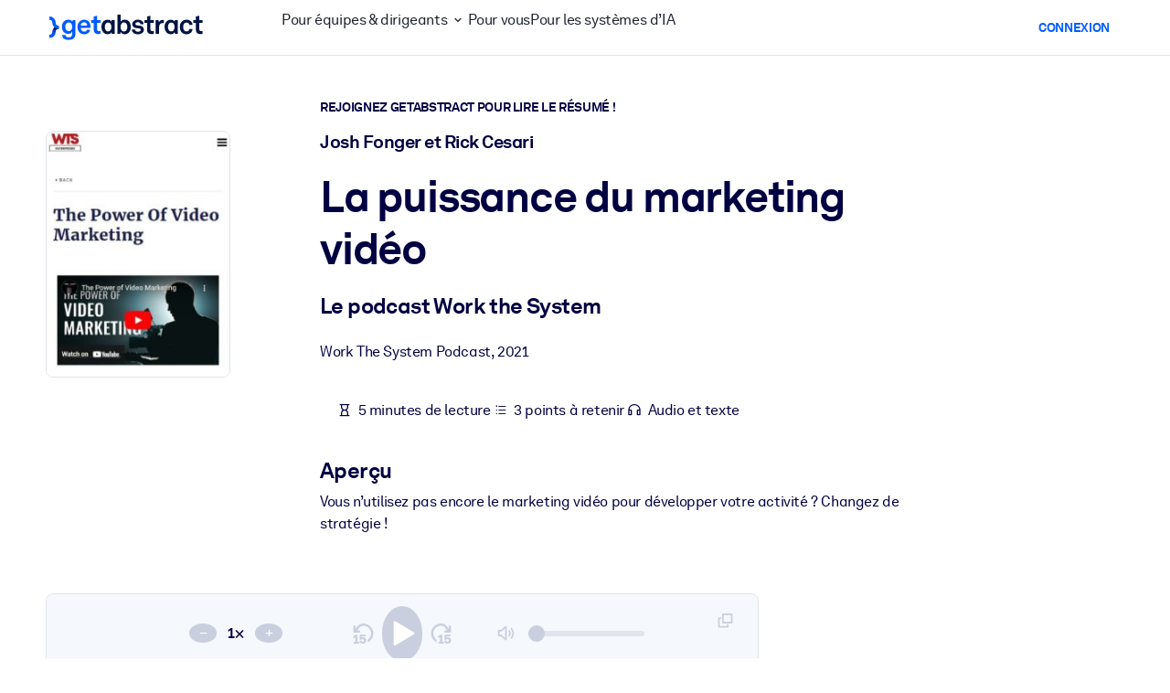

--- FILE ---
content_type: text/javascript
request_url: https://www.getabstract.com/www/design/js/chunk-B9ClAdah.js
body_size: 109745
content:
const __vite__mapDeps=(i,m=__vite__mapDeps,d=(m.f||(m.f=["www/design/js/chunk-D4e2qckm.js","www/design/js/chunk-CvE-sfg6.js","www/design/css/GaModal-waL5DARo.css","www/design/js/chunk-CwZKHmR_.js","www/design/js/chunk-2J5oWYaf.js","www/design/js/chunk-eBdN2TgG.js","www/design/js/chunk-B-BKUttY.js","www/design/css/GaProgressCircle-B49a1Wvo.css","www/design/js/chunk-BnP5zs2C.js","www/design/js/chunk-Dmgz0TUF.js","www/design/js/chunk-4ylBsiWM.js","www/design/js/chunk-BRsz6bHz.js","www/design/js/chunk-B7X2Q7ny.js","www/design/js/chunk-B_qxD0rX.js","www/design/js/chunk-n6HvnmwO.js","www/design/js/chunk-CNGsyHxK.js","www/design/js/chunk-DHIaF1yl.js","www/design/js/chunk-Dq7piEr2.js","www/design/js/chunk-BvonLLYM.js","www/design/js/chunk-BCZe7aOU.js","www/design/js/chunk-CQXho3g0.js","www/design/js/chunk-C6sN6GMq.js","www/design/js/chunk-DKPNMsZw.js","www/design/js/chunk-Ohr4r5x5.js","www/design/js/chunk-DmuUPLfW.js","www/design/js/chunk-BkD9PEmT.js","www/design/js/chunk-6Q96kkC0.js","www/design/js/chunk-RwNrwIH_.js","www/design/css/QuickWinPage-B5ZcKhR5.css","www/design/css/chunk-BZAgvIeo.css","www/design/js/chunk-DEuaZDj-.js","www/design/js/chunk-DQrVG9q3.js","www/design/js/chunk-B_Hw1gdV.js","www/design/js/chunk-4bO025de.js","www/design/js/chunk-CkppdXcT.js","www/design/js/chunk-_M0sgK1O.js","www/design/js/chunk-z15JDGd2.js","www/design/css/GaToast-D6ywbNgs.css","www/design/js/chunk-j69mO9c6.js","www/design/js/chunk-AnCJJtQ1.js","www/design/css/Sharer-Bqnf9bK5.css","www/design/js/chunk-pP_fC5zc.js","www/design/js/chunk-Cl0RhX6H.js","www/design/js/chunk-CIe7EZn1.js","www/design/js/chunk-DcTeGVNw.js","www/design/js/chunk-DwQxBScA.js","www/design/js/chunk-D61xqHDP.js","www/design/js/chunk-BLt0VeWc.js","www/design/js/chunk-B1uMzS9o.js","www/design/js/chunk-bbZivNQu.js","www/design/js/chunk-DaAAbF_n.js","www/design/js/chunk-DXS0CARP.js","www/design/css/ActionableReflectSection-CCCWBJdv.css","www/design/js/chunk-tKxR4_MB.js","www/design/js/chunk-ngmU6ehd.js","www/design/js/chunk-CTPp0dSL.js","www/design/js/chunk-D2PxjueE.js","www/design/js/chunk-B_k5DhIY.js","www/design/js/chunk-MYWdiL8s.js","www/design/js/chunk-DvBxjDkb.js","www/design/js/chunk-BBrLPWCz.js","www/design/css/escape-CcUlZWIi.css","www/design/js/chunk-D0E_VYIX.js","www/design/js/chunk-DlAUqK2U.js","www/design/js/chunk-BvQtNI2H.js","www/design/js/chunk-DRWztJzQ.js","www/design/js/chunk-CLN-MfbJ.js","www/design/js/chunk-B5gKMIFp.js","www/design/css/GaCollapse-CnQ3cA7q.css","www/design/css/AskGetabstract-BY8IrCWR.css","www/design/js/chunk-BcZfNtDz.js","www/design/css/AskGetabstractIframe-DDKyjezr.css","www/design/js/chunk-DivMXO1m.js","www/design/js/chunk-li1I07f7.js","www/design/js/chunk-D-XHsP4h.js","www/design/js/chunk-Q_I2Np9l.js","www/design/js/chunk-DGbpeIXH.js","www/design/js/chunk-3hiOfWMV.js","www/design/js/chunk-C3xiuKgF.js","www/design/js/chunk-BszwllX_.js","www/design/js/chunk-DUrhHhZC.js","www/design/js/chunk-DXWH-V5m.js","www/design/css/VerifaiNavigation-J1vBRHgk.css","www/design/js/chunk-BShuveB3.js","www/design/js/chunk-BJtyhp-A.js","www/design/js/chunk-CkETPOxk.js","www/design/js/chunk-Y7mlUYVE.js","www/design/css/GaNotification-CdZUsF6c.css","www/design/js/chunk-CLltzCO9.js","www/design/js/chunk-DA0uVnit.js","www/design/js/chunk-BS92SFjO.js","www/design/js/chunk-i6ukJZyo.js","www/design/js/chunk-0B5ee3lw.js","www/design/js/chunk-M5nGgn4q.js","www/design/js/chunk-ClSbJHBL.js","www/design/js/chunk-VuRCs9ef.js","www/design/js/chunk-0E0d4won.js","www/design/css/Warmup-er2kJKnH.css","www/design/js/chunk-DPtCFb6M.js","www/design/js/chunk-KpsR_NDG.js","www/design/js/chunk-D_AO6tZg.js","www/design/css/VueDemo-ChiomO9b.css","www/design/js/chunk-CQELVp9p.js","www/design/js/chunk-D-RO1YHY.js","www/design/js/chunk-Bvto97zS.js","www/design/js/chunk-DHjYQUOU.js","www/design/css/SummaryCardMini-PRKbCcgW.css","www/design/js/chunk-BR4M7pyP.js","www/design/js/chunk-DmO_eSh8.js","www/design/js/chunk-KvEDFTH-.js","www/design/js/chunk-Bcni8gHT.js","www/design/js/chunk-Cws6KcsX.js","www/design/js/chunk-C8vgBMAY.js","www/design/js/chunk-CcO9r8k9.js","www/design/js/chunk-XetjRtzi.js","www/design/js/chunk-BIGCoYTs.js","www/design/css/chunk-FnTpgjmX.css","www/design/js/chunk-BsSwKgEs.js","www/design/js/chunk-Cy4SSrXS.js","www/design/js/chunk-D24EywCN.js","www/design/js/chunk-BcOH1eZv.js","www/design/js/chunk-CPuvwG_G.js","www/design/js/chunk-Dza8hC9U.js","www/design/js/chunk-Bjk3ShOw.js","www/design/js/chunk-BEySuTT3.js","www/design/js/chunk-BWdIzVm9.js","www/design/js/chunk-Cl6-OADz.js","www/design/js/chunk-3o5UZRNc.js","www/design/js/chunk-CSMtMDpl.js","www/design/js/chunk-BzejgPI3.js","www/design/js/chunk-BK1AhQ54.js","www/design/js/chunk-C1SSN-f1.js","www/design/js/chunk-DLKjbY4c.js","www/design/js/chunk-BdHgJGOE.js","www/design/js/chunk-Dv1TuWkl.js","www/design/css/GaFormFieldOverlayInputSelect-D2DVXfgi.css","www/design/js/chunk-CLsPzAIC.js","www/design/js/chunk-CRZ_MwzA.js","www/design/js/chunk-CHQBvS-O.js","www/design/js/chunk-BUlXYiLa.js","www/design/css/GaSlider-DCEjwwgs.css","www/design/js/chunk-D0OHnYwF.js","www/design/css/PromoboxCard-B2f9eNTb.css","www/design/js/chunk-CGLY-Gr2.js","www/design/js/chunk-CDK2C14l.js","www/design/js/chunk-_uTUYPLK.js","www/design/js/chunk-DSIa1EKg.js","www/design/js/chunk-B-byp5Ny.js","www/design/css/GaTag-CQ7Pyn6R.css","www/design/css/expert-video-detail-CL21svta.css","www/design/js/chunk-DGSNIV1e.js","www/design/js/chunk-DXwWtRmD.js","www/design/js/chunk-CsFLLTLY.js","www/design/js/chunk-CEAconHG.js","www/design/js/chunk-DN8xX4ij.js","www/design/js/chunk-DroQPKVC.js","www/design/js/chunk-BpBoqYJA.js","www/design/js/chunk-BnW2Bt4H.js","www/design/js/chunk-CtIE9RPC.js","www/design/js/chunk-CqphGyL_.js","www/design/js/chunk-ft-iSWVH.js","www/design/js/chunk-DLim5Vje.js","www/design/js/chunk-CM2PRpuz.js","www/design/js/chunk-tVhzIWWK.js","www/design/js/chunk-C7zQKPAZ.js","www/design/js/chunk-CONsedFL.js","www/design/js/chunk-CRvqrrgK.js","www/design/js/chunk-Begp2mJ8.js","www/design/css/GrowthDashboardWidget-Bnh-5LV-.css","www/design/js/chunk-BSk-Jzus.js","www/design/js/chunk-o2Oj9Jpj.js","www/design/js/chunk-BivK5QuC.js","www/design/css/ApiDoc-DX-JTnMl.css","www/design/js/chunk-DCHzG4Iq.js","www/design/js/chunk-NbR7mqY2.js","www/design/js/chunk-v-hg6u_a.js","www/design/js/chunk-m_rsmBmP.js","www/design/js/chunk-CvzMZPx6.js","www/design/css/Portlet-BqOtgAS3.css","www/design/js/chunk-BEc81OZ_.js","www/design/js/chunk-wjt33vxK.js","www/design/js/chunk-CEStBpYD.js","www/design/js/chunk-CIoe6ir_.js","www/design/js/chunk-8CiwXEJF.js","www/design/js/chunk-CZaHn8xZ.js","www/design/js/chunk-DGleFbAq.js","www/design/js/chunk-Cn7y98M2.js","www/design/js/chunk-Bez3boVy.js","www/design/js/chunk-o4eNYdca.js","www/design/js/chunk-DKySThPp.js","www/design/js/chunk-DtJjixlE.js","www/design/css/CopilotSetupPage-DkzeMQ2_.css","www/design/js/chunk-pfEG_twz.js","www/design/js/chunk-C4LrN3lS.js","www/design/js/chunk-Df8eQswr.js","www/design/css/DemoButton-DwCWuRaZ.css","www/design/js/chunk-BfxSU_XJ.js","www/design/js/chunk-DoqaWGiU.js","www/design/css/GaTable-Cg8Y-sYe.css","www/design/js/chunk-DSOtWMnS.js","www/design/css/DemoSummaries-DIphJZX1.css","www/design/js/chunk-cxuoEGYv.js","www/design/js/chunk-z2Wmy9IU.js","www/design/css/DemoChannels-DRkwfeUX.css","www/design/js/chunk-HxkpuFco.js","www/design/css/TrialDialog-JqcWlajt.css","www/design/js/chunk-B7gbr01Q.js","www/design/js/chunk-B9Wa610X.js","www/design/js/chunk-B0uv5_RA.js","www/design/js/chunk-BuMMgKVi.js","www/design/css/LoginTotp-CQ_81aOC.css"])))=>i.map(i=>d[i]);
import{e as q,g as Pe,f as M,i as Ke,h as D,j as C,k as wt,l as _t,m as Tt,n as O,o as fe,p as Et,q as St,L as Je,u as le,s as kt,t as Xe,v as At,w as Lt,c as b,F as z,b as Ae,d as Ze,x as It,r as L,_ as I}from"./chunk-CvE-sfg6.js";import{trackProTalkVideoProgress as Pt}from"./chunk-B1uMzS9o.js";import{trackStep2VideoProgress as Rt}from"./chunk-bbZivNQu.js";import{u as ae,r as Dt,g as _e,f as pe}from"./chunk-Dq7piEr2.js";import{_ as Ct}from"./chunk-DaAAbF_n.js";import{D as me}from"./chunk-n6HvnmwO.js";import{G as et,u as tt}from"./chunk-Ohr4r5x5.js";import{G as xt}from"./chunk-DXS0CARP.js";import{G as Vt}from"./chunk-DmuUPLfW.js";function Ot(e){const t=e.querySelector("[data-ga-form-field-character-counter-input]"),n=e.querySelector("[data-ga-form-field-character-counter-output]");t===null||n===null||t.addEventListener("input",()=>{n.innerText=String(t.value.length)})}q("[data-ga-form-field-character-counter='true']",Ot);function Te(e,t){return e==null||typeof e!="object"?!1:t in e}function Mt(e){const t={};if(typeof e!="object"||e==null)return null;for(const[n,r]of Object.entries(e)){const a=parseInt(n);isNaN(a)||Te(r,"courseCompleted")&&typeof r.courseCompleted=="boolean"&&Te(r,"courseProgress")&&typeof r.courseProgress=="number"&&Te(r,"actionableCompleted")&&typeof r.actionableCompleted=="boolean"&&(t[a]={courseCompleted:r.courseCompleted,courseProgress:r.courseProgress,actionableCompleted:r.actionableCompleted})}return t}function Wt(e){const t=new URL("/gaapi/actionables/progresslist",location.toString());return e.querySelectorAll("[data-ga-data-type='actionable'][data-ga-data-id]").forEach(n=>{n instanceof HTMLElement&&n.dataset.gaDataId!=null&&t.searchParams.append("id",n.dataset.gaDataId)}),fetch(t,{method:"GET"}).then(n=>n.json()).then(n=>{const r=Mt(n);if(r!=null){for(const[a,i]of Object.entries(r))if(i.courseProgress>0||i.courseCompleted){const c="[data-ga-data-type='actionable'][data-ga-data-id='"+a+"']",u=e.querySelector(c);u!=null&&(i.actionableCompleted?u.classList.add("content-card--completed"):i.courseProgress>0&&u.classList.add("content-card--started"))}}})}q("[data-actionable-progress-update]",Wt);async function Re(e){if(!e.ok)throw Error(await e.text())}function De(){window.noty({text:"Error",timeout:1e3,theme:"relax",layout:"center",type:"error"})}function Nt(e){e.container.classList.add("mylist-header__heading--editing"),e.input.value=e.h1.textContent.trim(),e.input.focus()}async function Oe(e,t){try{const n=await fetch(t,{method:"PUT",headers:{"Content-Type":"application/x-www-form-urlencoded;charset=UTF-8","X-XSRF-Token":await Pe()},body:"title="+encodeURIComponent(e.input.value)});Re(n),e.h1.textContent=e.input.value}catch{De()}finally{e.container.classList.remove("mylist-header__heading--editing")}}async function qt(e){try{const t=await fetch(e,{method:"DELETE",headers:{"X-XSRF-Token":await Pe()}});Re(t),window.location.replace(await t.text())}catch{De()}}async function $t(e,t){var r;const n=e.dataset.gaDataid;if(n!==void 0)try{const a=await fetch(t,{method:"PUT",headers:{"Content-Type":"application/x-www-form-urlencoded;charset=UTF-8","X-XSRF-Token":await Pe()},body:"dataId="+-1*parseInt(n)});Re(a),a.ok&&((r=e.closest("[data-ga-deletable-card]"))==null||r.remove())}catch{De()}}function Gt(e){const t=e.querySelector("[data-ga-mylist-title]"),n=e.querySelector("[data-ga-mylist-title-edit-view]"),r=e.querySelector("[data-ga-mylist-title-view]");if(t===null||n===null||r===null)throw Error("Missing DOM elements for title edit");return{container:t,input:n,h1:r}}function jt(e){var r,a,i;if(!(e instanceof HTMLElement))return;const t=e.dataset.gaMylistApiUrl;if(t===void 0)return;const n=Gt(e);(r=e.querySelector("[data-ga-mylist-title-modify]"))==null||r.addEventListener("click",()=>Nt(n)),(a=e.querySelector("[data-ga-mylist-title-edit-save]"))==null||a.addEventListener("click",()=>Oe(n,t)),(i=e.querySelector("[data-ga-mylist-delete]"))==null||i.addEventListener("click",()=>qt(t)),n.input.addEventListener("keydown",c=>{c.code==="Enter"&&Oe(n,t)}),e.addEventListener("click",c=>{const u=c.target instanceof HTMLElement?c.target.closest("[data-ga-delete-action]"):null;u!==null&&$t(u,t)})}q("[data-ga-mylist-api-url]",jt);const Ut=e=>(M(Ke(e)&&D(e,"courseCompleted")),M(typeof e.courseCompleted=="boolean"),M(D(e,"courseProgress")),M(typeof e.courseProgress=="number"),{courseCompleted:C(e.courseCompleted,"courseCompleted is required"),courseProgress:C(e.courseProgress,"courseProgress is required")}),Ft=e=>{C(e.querySelector('[data-ga-actionable-step-inactive="do"]')).hidden=!1,C(e.querySelector('[data-ga-actionable-step-active="do"]')).hidden=!0,C(e.querySelector('[data-ga-actionable-step-active="know"] [data-ga-actionable-step-icon-started]')).hidden=!0,C(e.querySelector('[data-ga-actionable-step-active="know"] [data-ga-actionable-step-icon-finished]')).hidden=!0;const t=C(e.querySelector('[data-ga-actionable-step-active="know"]'));t.classList.remove("actionable-step--started"),t.classList.remove("actionable-step--completed");const n=C(e.querySelector("[data-ga-actionable-course-button]"));n.textContent=n.dataset.gaCourseStartText??"",n.classList.add("btn-primary"),n.classList.remove("btn-success"),C(e.querySelector("#collapse1")).classList.add("show"),C(e.querySelector("#collapse2")).classList.remove("show")},Bt=e=>{C(e.querySelector('[data-ga-actionable-step-inactive="do"]')).hidden=!1,C(e.querySelector('[data-ga-actionable-step-active="do"]')).hidden=!0,C(e.querySelector('[data-ga-actionable-step-active="know"] [data-ga-actionable-step-icon-started]')).hidden=!1,C(e.querySelector('[data-ga-actionable-step-active="know"] [data-ga-actionable-step-icon-finished]')).hidden=!0;const t=C(e.querySelector('[data-ga-actionable-step-active="know"]'));t.classList.remove("actionable-step--completed"),t.classList.add("actionable-step--started");const n=C(e.querySelector("[data-ga-actionable-course-button]"));n.textContent=n.dataset.gaCourseContinueText??"",C(e.querySelector("#collapse1")).classList.add("show"),C(e.querySelector("#collapse2")).classList.remove("show")},Ht=e=>{C(e.querySelector('[data-ga-actionable-step-inactive="do"]')).hidden=!0,C(e.querySelector('[data-ga-actionable-step-active="do"]')).hidden=!1,C(e.querySelector('[data-ga-actionable-step-active="know"] [data-ga-actionable-step-icon-started]')).hidden=!0,C(e.querySelector('[data-ga-actionable-step-active="know"] [data-ga-actionable-step-icon-finished]')).hidden=!1;const t=C(e.querySelector('[data-ga-actionable-step-active="know"]'));t.classList.remove("actionable-step--started"),t.classList.add("actionable-step--completed");const n=C(e.querySelector("[data-ga-actionable-course-button]"));n.textContent=n.dataset.gaCourseRestartText??"",n.classList.remove("btn-primary"),n.classList.add("btn-success"),C(e.querySelector("#collapse1")).classList.remove("show"),C(e.querySelector("#collapse2")).classList.add("show")};async function nt(e){console.log("updating status");const t=e.dataset.gaActionableProgress;M(t!==void 0);const n=e.querySelector("[data-ga-actionable-steps]");M(n instanceof HTMLElement);const r=await fetch(t,{method:"GET"}),a=Ut(await r.json());return a.courseCompleted?Ht(n):a.courseProgress>0?Bt(n):Ft(n),a}async function rt(e,t,n){const r=await nt(e);n&&!r.courseCompleted&&Date.now()-t<6e4&&setTimeout(()=>rt(e,t,n),500)}async function zt(e,t=!0){M(e instanceof HTMLElement),await nt(e);const n=Date.now();await rt(e,n,t)}function Yt(e){e.addEventListener("ga.actionable.updateCourse",()=>zt(e))}q("[data-ga-actionable-progress]",Yt);/*! @vimeo/player v2.30.1 | (c) 2025 Vimeo | MIT License | https://github.com/vimeo/player.js */function Qt(e,t){var n=e==null?null:typeof Symbol<"u"&&e[Symbol.iterator]||e["@@iterator"];if(n!=null){var r,a,i,c,u=[],l=!0,s=!1;try{if(i=(n=n.call(e)).next,t!==0)for(;!(l=(r=i.call(n)).done)&&(u.push(r.value),u.length!==t);l=!0);}catch(y){s=!0,a=y}finally{try{if(!l&&n.return!=null&&(c=n.return(),Object(c)!==c))return}finally{if(s)throw a}}return u}}function Me(e,t){var n=Object.keys(e);if(Object.getOwnPropertySymbols){var r=Object.getOwnPropertySymbols(e);t&&(r=r.filter(function(a){return Object.getOwnPropertyDescriptor(e,a).enumerable})),n.push.apply(n,r)}return n}function We(e){for(var t=1;t<arguments.length;t++){var n=arguments[t]!=null?arguments[t]:{};t%2?Me(Object(n),!0).forEach(function(r){he(e,r,n[r])}):Object.getOwnPropertyDescriptors?Object.defineProperties(e,Object.getOwnPropertyDescriptors(n)):Me(Object(n)).forEach(function(r){Object.defineProperty(e,r,Object.getOwnPropertyDescriptor(n,r))})}return e}function G(){G=function(){return e};var e={},t=Object.prototype,n=t.hasOwnProperty,r=Object.defineProperty||function(p,f,g){p[f]=g.value},a=typeof Symbol=="function"?Symbol:{},i=a.iterator||"@@iterator",c=a.asyncIterator||"@@asyncIterator",u=a.toStringTag||"@@toStringTag";function l(p,f,g){return Object.defineProperty(p,f,{value:g,enumerable:!0,configurable:!0,writable:!0}),p[f]}try{l({},"")}catch{l=function(f,g,R){return f[g]=R}}function s(p,f,g,R){var k=f&&f.prototype instanceof T?f:T,W=Object.create(k.prototype),N=new $(R||[]);return r(W,"_invoke",{value:A(p,g,N)}),W}function y(p,f,g){try{return{type:"normal",arg:p.call(f,g)}}catch(R){return{type:"throw",arg:R}}}e.wrap=s;var w={};function T(){}function E(){}function v(){}var V={};l(V,i,function(){return this});var m=Object.getPrototypeOf,o=m&&m(m(j([])));o&&o!==t&&n.call(o,i)&&(V=o);var d=v.prototype=T.prototype=Object.create(V);function h(p){["next","throw","return"].forEach(function(f){l(p,f,function(g){return this._invoke(f,g)})})}function _(p,f){function g(k,W,N,F){var B=y(p[k],p,W);if(B.type!=="throw"){var Z=B.arg,re=Z.value;return re&&typeof re=="object"&&n.call(re,"__await")?f.resolve(re.__await).then(function(K){g("next",K,N,F)},function(K){g("throw",K,N,F)}):f.resolve(re).then(function(K){Z.value=K,N(Z)},function(K){return g("throw",K,N,F)})}F(B.arg)}var R;r(this,"_invoke",{value:function(k,W){function N(){return new f(function(F,B){g(k,W,F,B)})}return R=R?R.then(N,N):N()}})}function A(p,f,g){var R="suspendedStart";return function(k,W){if(R==="executing")throw new Error("Generator is already running");if(R==="completed"){if(k==="throw")throw W;return ne()}for(g.method=k,g.arg=W;;){var N=g.delegate;if(N){var F=P(N,g);if(F){if(F===w)continue;return F}}if(g.method==="next")g.sent=g._sent=g.arg;else if(g.method==="throw"){if(R==="suspendedStart")throw R="completed",g.arg;g.dispatchException(g.arg)}else g.method==="return"&&g.abrupt("return",g.arg);R="executing";var B=y(p,f,g);if(B.type==="normal"){if(R=g.done?"completed":"suspendedYield",B.arg===w)continue;return{value:B.arg,done:g.done}}B.type==="throw"&&(R="completed",g.method="throw",g.arg=B.arg)}}}function P(p,f){var g=f.method,R=p.iterator[g];if(R===void 0)return f.delegate=null,g==="throw"&&p.iterator.return&&(f.method="return",f.arg=void 0,P(p,f),f.method==="throw")||g!=="return"&&(f.method="throw",f.arg=new TypeError("The iterator does not provide a '"+g+"' method")),w;var k=y(R,p.iterator,f.arg);if(k.type==="throw")return f.method="throw",f.arg=k.arg,f.delegate=null,w;var W=k.arg;return W?W.done?(f[p.resultName]=W.value,f.next=p.nextLoc,f.method!=="return"&&(f.method="next",f.arg=void 0),f.delegate=null,w):W:(f.method="throw",f.arg=new TypeError("iterator result is not an object"),f.delegate=null,w)}function x(p){var f={tryLoc:p[0]};1 in p&&(f.catchLoc=p[1]),2 in p&&(f.finallyLoc=p[2],f.afterLoc=p[3]),this.tryEntries.push(f)}function S(p){var f=p.completion||{};f.type="normal",delete f.arg,p.completion=f}function $(p){this.tryEntries=[{tryLoc:"root"}],p.forEach(x,this),this.reset(!0)}function j(p){if(p){var f=p[i];if(f)return f.call(p);if(typeof p.next=="function")return p;if(!isNaN(p.length)){var g=-1,R=function k(){for(;++g<p.length;)if(n.call(p,g))return k.value=p[g],k.done=!1,k;return k.value=void 0,k.done=!0,k};return R.next=R}}return{next:ne}}function ne(){return{value:void 0,done:!0}}return E.prototype=v,r(d,"constructor",{value:v,configurable:!0}),r(v,"constructor",{value:E,configurable:!0}),E.displayName=l(v,u,"GeneratorFunction"),e.isGeneratorFunction=function(p){var f=typeof p=="function"&&p.constructor;return!!f&&(f===E||(f.displayName||f.name)==="GeneratorFunction")},e.mark=function(p){return Object.setPrototypeOf?Object.setPrototypeOf(p,v):(p.__proto__=v,l(p,u,"GeneratorFunction")),p.prototype=Object.create(d),p},e.awrap=function(p){return{__await:p}},h(_.prototype),l(_.prototype,c,function(){return this}),e.AsyncIterator=_,e.async=function(p,f,g,R,k){k===void 0&&(k=Promise);var W=new _(s(p,f,g,R),k);return e.isGeneratorFunction(f)?W:W.next().then(function(N){return N.done?N.value:W.next()})},h(d),l(d,u,"Generator"),l(d,i,function(){return this}),l(d,"toString",function(){return"[object Generator]"}),e.keys=function(p){var f=Object(p),g=[];for(var R in f)g.push(R);return g.reverse(),function k(){for(;g.length;){var W=g.pop();if(W in f)return k.value=W,k.done=!1,k}return k.done=!0,k}},e.values=j,$.prototype={constructor:$,reset:function(p){if(this.prev=0,this.next=0,this.sent=this._sent=void 0,this.done=!1,this.delegate=null,this.method="next",this.arg=void 0,this.tryEntries.forEach(S),!p)for(var f in this)f.charAt(0)==="t"&&n.call(this,f)&&!isNaN(+f.slice(1))&&(this[f]=void 0)},stop:function(){this.done=!0;var p=this.tryEntries[0].completion;if(p.type==="throw")throw p.arg;return this.rval},dispatchException:function(p){if(this.done)throw p;var f=this;function g(B,Z){return W.type="throw",W.arg=p,f.next=B,Z&&(f.method="next",f.arg=void 0),!!Z}for(var R=this.tryEntries.length-1;R>=0;--R){var k=this.tryEntries[R],W=k.completion;if(k.tryLoc==="root")return g("end");if(k.tryLoc<=this.prev){var N=n.call(k,"catchLoc"),F=n.call(k,"finallyLoc");if(N&&F){if(this.prev<k.catchLoc)return g(k.catchLoc,!0);if(this.prev<k.finallyLoc)return g(k.finallyLoc)}else if(N){if(this.prev<k.catchLoc)return g(k.catchLoc,!0)}else{if(!F)throw new Error("try statement without catch or finally");if(this.prev<k.finallyLoc)return g(k.finallyLoc)}}}},abrupt:function(p,f){for(var g=this.tryEntries.length-1;g>=0;--g){var R=this.tryEntries[g];if(R.tryLoc<=this.prev&&n.call(R,"finallyLoc")&&this.prev<R.finallyLoc){var k=R;break}}k&&(p==="break"||p==="continue")&&k.tryLoc<=f&&f<=k.finallyLoc&&(k=null);var W=k?k.completion:{};return W.type=p,W.arg=f,k?(this.method="next",this.next=k.finallyLoc,w):this.complete(W)},complete:function(p,f){if(p.type==="throw")throw p.arg;return p.type==="break"||p.type==="continue"?this.next=p.arg:p.type==="return"?(this.rval=this.arg=p.arg,this.method="return",this.next="end"):p.type==="normal"&&f&&(this.next=f),w},finish:function(p){for(var f=this.tryEntries.length-1;f>=0;--f){var g=this.tryEntries[f];if(g.finallyLoc===p)return this.complete(g.completion,g.afterLoc),S(g),w}},catch:function(p){for(var f=this.tryEntries.length-1;f>=0;--f){var g=this.tryEntries[f];if(g.tryLoc===p){var R=g.completion;if(R.type==="throw"){var k=R.arg;S(g)}return k}}throw new Error("illegal catch attempt")},delegateYield:function(p,f,g){return this.delegate={iterator:j(p),resultName:f,nextLoc:g},this.method==="next"&&(this.arg=void 0),w}},e}function Ne(e,t,n,r,a,i,c){try{var u=e[i](c),l=u.value}catch(s){n(s);return}u.done?t(l):Promise.resolve(l).then(r,a)}function X(e){return function(){var t=this,n=arguments;return new Promise(function(r,a){var i=e.apply(t,n);function c(l){Ne(i,r,a,c,u,"next",l)}function u(l){Ne(i,r,a,c,u,"throw",l)}c(void 0)})}}function at(e,t){if(!(e instanceof t))throw new TypeError("Cannot call a class as a function")}function qe(e,t){for(var n=0;n<t.length;n++){var r=t[n];r.enumerable=r.enumerable||!1,r.configurable=!0,"value"in r&&(r.writable=!0),Object.defineProperty(e,it(r.key),r)}}function st(e,t,n){return t&&qe(e.prototype,t),n&&qe(e,n),Object.defineProperty(e,"prototype",{writable:!1}),e}function he(e,t,n){return t=it(t),t in e?Object.defineProperty(e,t,{value:n,enumerable:!0,configurable:!0,writable:!0}):e[t]=n,e}function Kt(e,t){if(typeof t!="function"&&t!==null)throw new TypeError("Super expression must either be null or a function");e.prototype=Object.create(t&&t.prototype,{constructor:{value:e,writable:!0,configurable:!0}}),Object.defineProperty(e,"prototype",{writable:!1}),t&&ue(e,t)}function ce(e){return ce=Object.setPrototypeOf?Object.getPrototypeOf.bind():function(n){return n.__proto__||Object.getPrototypeOf(n)},ce(e)}function ue(e,t){return ue=Object.setPrototypeOf?Object.setPrototypeOf.bind():function(r,a){return r.__proto__=a,r},ue(e,t)}function ot(){if(typeof Reflect>"u"||!Reflect.construct||Reflect.construct.sham)return!1;if(typeof Proxy=="function")return!0;try{return Boolean.prototype.valueOf.call(Reflect.construct(Boolean,[],function(){})),!0}catch{return!1}}function ge(e,t,n){return ot()?ge=Reflect.construct.bind():ge=function(a,i,c){var u=[null];u.push.apply(u,i);var l=Function.bind.apply(a,u),s=new l;return c&&ue(s,c.prototype),s},ge.apply(null,arguments)}function Jt(e){return Function.toString.call(e).indexOf("[native code]")!==-1}function Le(e){var t=typeof Map=="function"?new Map:void 0;return Le=function(r){if(r===null||!Jt(r))return r;if(typeof r!="function")throw new TypeError("Super expression must either be null or a function");if(typeof t<"u"){if(t.has(r))return t.get(r);t.set(r,a)}function a(){return ge(r,arguments,ce(this).constructor)}return a.prototype=Object.create(r.prototype,{constructor:{value:a,enumerable:!1,writable:!0,configurable:!0}}),ue(a,r)},Le(e)}function ye(e){if(e===void 0)throw new ReferenceError("this hasn't been initialised - super() hasn't been called");return e}function Xt(e,t){if(t&&(typeof t=="object"||typeof t=="function"))return t;if(t!==void 0)throw new TypeError("Derived constructors may only return object or undefined");return ye(e)}function Zt(e){var t=ot();return function(){var r=ce(e),a;if(t){var i=ce(this).constructor;a=Reflect.construct(r,arguments,i)}else a=r.apply(this,arguments);return Xt(this,a)}}function en(e,t){return tn(e)||Qt(e,t)||nn(e,t)||rn()}function tn(e){if(Array.isArray(e))return e}function nn(e,t){if(e){if(typeof e=="string")return $e(e,t);var n=Object.prototype.toString.call(e).slice(8,-1);if(n==="Object"&&e.constructor&&(n=e.constructor.name),n==="Map"||n==="Set")return Array.from(e);if(n==="Arguments"||/^(?:Ui|I)nt(?:8|16|32)(?:Clamped)?Array$/.test(n))return $e(e,t)}}function $e(e,t){(t==null||t>e.length)&&(t=e.length);for(var n=0,r=new Array(t);n<t;n++)r[n]=e[n];return r}function rn(){throw new TypeError(`Invalid attempt to destructure non-iterable instance.
In order to be iterable, non-array objects must have a [Symbol.iterator]() method.`)}function an(e,t){if(typeof e!="object"||e===null)return e;var n=e[Symbol.toPrimitive];if(n!==void 0){var r=n.call(e,t);if(typeof r!="object")return r;throw new TypeError("@@toPrimitive must return a primitive value.")}return String(e)}function it(e){var t=an(e,"string");return typeof t=="symbol"?t:String(t)}var sn=typeof global<"u"&&{}.toString.call(global)==="[object global]",on=typeof Bun<"u",cn=typeof Deno<"u",ct=sn||on||cn;function Ge(e,t){return e.indexOf(t.toLowerCase())===0?e:"".concat(t.toLowerCase()).concat(e.substr(0,1).toUpperCase()).concat(e.substr(1))}function un(e){return!!(e&&e.nodeType===1&&"nodeName"in e&&e.ownerDocument&&e.ownerDocument.defaultView)}function ln(e){return!isNaN(parseFloat(e))&&isFinite(e)&&Math.floor(e)==e}function Y(e){return/^(https?:)?\/\/((((player|www)\.)?vimeo\.com)|((player\.)?[a-zA-Z0-9-]+\.(videoji\.(hk|cn)|vimeo\.work)))(?=$|\/)/.test(e)}function ut(e){var t=/^https:\/\/player\.((vimeo\.com)|([a-zA-Z0-9-]+\.(videoji\.(hk|cn)|vimeo\.work)))\/video\/\d+/;return t.test(e)}function dn(e){for(var t=(e||"").match(/^(?:https?:)?(?:\/\/)?([^/?]+)/),n=(t&&t[1]||"").replace("player.",""),r=[".videoji.hk",".vimeo.work",".videoji.cn"],a=0,i=r;a<i.length;a++){var c=i[a];if(n.endsWith(c))return n}return"vimeo.com"}function lt(){var e=arguments.length>0&&arguments[0]!==void 0?arguments[0]:{},t=e.id,n=e.url,r=t||n;if(!r)throw new Error("An id or url must be passed, either in an options object or as a data-vimeo-id or data-vimeo-url attribute.");if(ln(r))return"https://vimeo.com/".concat(r);if(Y(r))return r.replace("http:","https:");throw t?new TypeError("“".concat(t,"” is not a valid video id.")):new TypeError("“".concat(r,"” is not a vimeo.com url."))}var je=function(t,n,r){var a=arguments.length>3&&arguments[3]!==void 0?arguments[3]:"addEventListener",i=arguments.length>4&&arguments[4]!==void 0?arguments[4]:"removeEventListener",c=typeof n=="string"?[n]:n;return c.forEach(function(u){t[a](u,r)}),{cancel:function(){return c.forEach(function(l){return t[i](l,r)})}}};function we(e){var t=arguments.length>1&&arguments[1]!==void 0?arguments[1]:document;if(!e||!t||typeof t.querySelectorAll!="function")return null;for(var n=t.querySelectorAll("iframe"),r=0;r<n.length;r++)if(n[r]&&n[r].contentWindow===e)return n[r];return null}var fn=typeof Array.prototype.indexOf<"u",pn=typeof window<"u"&&typeof window.postMessage<"u";if(!ct&&(!fn||!pn))throw new Error("Sorry, the Vimeo Player API is not available in this browser.");var te=typeof globalThis<"u"?globalThis:typeof window<"u"?window:typeof global<"u"?global:typeof self<"u"?self:{};function mn(e,t){return t={exports:{}},e(t,t.exports),t.exports}/*!
 * weakmap-polyfill v2.0.4 - ECMAScript6 WeakMap polyfill
 * https://github.com/polygonplanet/weakmap-polyfill
 * Copyright (c) 2015-2021 polygonplanet <polygon.planet.aqua@gmail.com>
 * @license MIT
 */(function(e){if(e.WeakMap)return;var t=Object.prototype.hasOwnProperty,n=Object.defineProperty&&(function(){try{return Object.defineProperty({},"x",{value:1}).x===1}catch{}})(),r=function(i,c,u){n?Object.defineProperty(i,c,{configurable:!0,writable:!0,value:u}):i[c]=u};e.WeakMap=(function(){function i(){if(this===void 0)throw new TypeError("Constructor WeakMap requires 'new'");if(r(this,"_id",u("_WeakMap")),arguments.length>0)throw new TypeError("WeakMap iterable is not supported")}r(i.prototype,"delete",function(s){if(c(this,"delete"),!a(s))return!1;var y=s[this._id];return y&&y[0]===s?(delete s[this._id],!0):!1}),r(i.prototype,"get",function(s){if(c(this,"get"),!!a(s)){var y=s[this._id];if(y&&y[0]===s)return y[1]}}),r(i.prototype,"has",function(s){if(c(this,"has"),!a(s))return!1;var y=s[this._id];return!!(y&&y[0]===s)}),r(i.prototype,"set",function(s,y){if(c(this,"set"),!a(s))throw new TypeError("Invalid value used as weak map key");var w=s[this._id];return w&&w[0]===s?(w[1]=y,this):(r(s,this._id,[s,y]),this)});function c(s,y){if(!a(s)||!t.call(s,"_id"))throw new TypeError(y+" method called on incompatible receiver "+typeof s)}function u(s){return s+"_"+l()+"."+l()}function l(){return Math.random().toString().substring(2)}return r(i,"_polyfill",!0),i})();function a(i){return Object(i)===i}})(typeof globalThis<"u"?globalThis:typeof self<"u"?self:typeof window<"u"?window:te);var H=mn(function(e){/*! Native Promise Only
    v0.8.1 (c) Kyle Simpson
    MIT License: http://getify.mit-license.org
*/(function(n,r,a){r[n]=r[n]||a(),e.exports&&(e.exports=r[n])})("Promise",te,function(){var n,r,a,i=Object.prototype.toString,c=typeof setImmediate<"u"?function(h){return setImmediate(h)}:setTimeout;try{Object.defineProperty({},"x",{}),n=function(h,_,A,P){return Object.defineProperty(h,_,{value:A,writable:!0,configurable:P!==!1})}}catch{n=function(_,A,P){return _[A]=P,_}}a=(function(){var h,_,A;function P(x,S){this.fn=x,this.self=S,this.next=void 0}return{add:function(S,$){A=new P(S,$),_?_.next=A:h=A,_=A,A=void 0},drain:function(){var S=h;for(h=_=r=void 0;S;)S.fn.call(S.self),S=S.next}}})();function u(d,h){a.add(d,h),r||(r=c(a.drain))}function l(d){var h,_=typeof d;return d!=null&&(_=="object"||_=="function")&&(h=d.then),typeof h=="function"?h:!1}function s(){for(var d=0;d<this.chain.length;d++)y(this,this.state===1?this.chain[d].success:this.chain[d].failure,this.chain[d]);this.chain.length=0}function y(d,h,_){var A,P;try{h===!1?_.reject(d.msg):(h===!0?A=d.msg:A=h.call(void 0,d.msg),A===_.promise?_.reject(TypeError("Promise-chain cycle")):(P=l(A))?P.call(A,_.resolve,_.reject):_.resolve(A))}catch(x){_.reject(x)}}function w(d){var h,_=this;if(!_.triggered){_.triggered=!0,_.def&&(_=_.def);try{(h=l(d))?u(function(){var A=new v(_);try{h.call(d,function(){w.apply(A,arguments)},function(){T.apply(A,arguments)})}catch(P){T.call(A,P)}}):(_.msg=d,_.state=1,_.chain.length>0&&u(s,_))}catch(A){T.call(new v(_),A)}}}function T(d){var h=this;h.triggered||(h.triggered=!0,h.def&&(h=h.def),h.msg=d,h.state=2,h.chain.length>0&&u(s,h))}function E(d,h,_,A){for(var P=0;P<h.length;P++)(function(S){d.resolve(h[S]).then(function(j){_(S,j)},A)})(P)}function v(d){this.def=d,this.triggered=!1}function V(d){this.promise=d,this.state=0,this.triggered=!1,this.chain=[],this.msg=void 0}function m(d){if(typeof d!="function")throw TypeError("Not a function");if(this.__NPO__!==0)throw TypeError("Not a promise");this.__NPO__=1;var h=new V(this);this.then=function(A,P){var x={success:typeof A=="function"?A:!0,failure:typeof P=="function"?P:!1};return x.promise=new this.constructor(function($,j){if(typeof $!="function"||typeof j!="function")throw TypeError("Not a function");x.resolve=$,x.reject=j}),h.chain.push(x),h.state!==0&&u(s,h),x.promise},this.catch=function(A){return this.then(void 0,A)};try{d.call(void 0,function(A){w.call(h,A)},function(A){T.call(h,A)})}catch(_){T.call(h,_)}}var o=n({},"constructor",m,!1);return m.prototype=o,n(o,"__NPO__",0,!1),n(m,"resolve",function(h){var _=this;return h&&typeof h=="object"&&h.__NPO__===1?h:new _(function(P,x){if(typeof P!="function"||typeof x!="function")throw TypeError("Not a function");P(h)})}),n(m,"reject",function(h){return new this(function(A,P){if(typeof A!="function"||typeof P!="function")throw TypeError("Not a function");P(h)})}),n(m,"all",function(h){var _=this;return i.call(h)!="[object Array]"?_.reject(TypeError("Not an array")):h.length===0?_.resolve([]):new _(function(P,x){if(typeof P!="function"||typeof x!="function")throw TypeError("Not a function");var S=h.length,$=Array(S),j=0;E(_,h,function(p,f){$[p]=f,++j===S&&P($)},x)})}),n(m,"race",function(h){var _=this;return i.call(h)!="[object Array]"?_.reject(TypeError("Not an array")):new _(function(P,x){if(typeof P!="function"||typeof x!="function")throw TypeError("Not a function");E(_,h,function($,j){P(j)},x)})}),m})}),Q=new WeakMap;function se(e,t,n){var r=Q.get(e.element)||{};t in r||(r[t]=[]),r[t].push(n),Q.set(e.element,r)}function ve(e,t){var n=Q.get(e.element)||{};return n[t]||[]}function be(e,t,n){var r=Q.get(e.element)||{};if(!r[t])return!0;if(!n)return r[t]=[],Q.set(e.element,r),!0;var a=r[t].indexOf(n);return a!==-1&&r[t].splice(a,1),Q.set(e.element,r),r[t]&&r[t].length===0}function hn(e,t){var n=ve(e,t);if(n.length<1)return!1;var r=n.shift();return be(e,t,r),r}function gn(e,t){var n=Q.get(e);Q.set(t,n),Q.delete(e)}function de(e){if(typeof e=="string")try{e=JSON.parse(e)}catch(t){return console.warn(t),{}}return e}function J(e,t,n){if(!(!e.element.contentWindow||!e.element.contentWindow.postMessage)){var r={method:t};n!==void 0&&(r.value=n);var a=parseFloat(navigator.userAgent.toLowerCase().replace(/^.*msie (\d+).*$/,"$1"));a>=8&&a<10&&(r=JSON.stringify(r)),e.element.contentWindow.postMessage(r,e.origin)}}function yn(e,t){t=de(t);var n=[],r;if(t.event){if(t.event==="error"){var a=ve(e,t.data.method);a.forEach(function(c){var u=new Error(t.data.message);u.name=t.data.name,c.reject(u),be(e,t.data.method,c)})}n=ve(e,"event:".concat(t.event)),r=t.data}else if(t.method){var i=hn(e,t.method);i&&(n.push(i),r=t.value)}n.forEach(function(c){try{if(typeof c=="function"){c.call(e,r);return}c.resolve(r)}catch{}})}var vn=["airplay","audio_tracks","audiotrack","autopause","autoplay","background","byline","cc","chapter_id","chapters","chromecast","color","colors","controls","dnt","end_time","fullscreen","height","id","initial_quality","interactive_params","keyboard","loop","maxheight","max_quality","maxwidth","min_quality","muted","play_button_position","playsinline","portrait","preload","progress_bar","quality","quality_selector","responsive","skipping_forward","speed","start_time","texttrack","thumbnail_id","title","transcript","transparent","unmute_button","url","vimeo_logo","volume","watch_full_video","width"];function dt(e){var t=arguments.length>1&&arguments[1]!==void 0?arguments[1]:{};return vn.reduce(function(n,r){var a=e.getAttribute("data-vimeo-".concat(r));return(a||a==="")&&(n[r]=a===""?1:a),n},t)}function Ce(e,t){var n=e.html;if(!t)throw new TypeError("An element must be provided");if(t.getAttribute("data-vimeo-initialized")!==null)return t.querySelector("iframe");var r=document.createElement("div");return r.innerHTML=n,t.appendChild(r.firstChild),t.setAttribute("data-vimeo-initialized","true"),t.querySelector("iframe")}function ft(e){var t=arguments.length>1&&arguments[1]!==void 0?arguments[1]:{},n=arguments.length>2?arguments[2]:void 0;return new Promise(function(r,a){if(!Y(e))throw new TypeError("“".concat(e,"” is not a vimeo.com url."));var i=dn(e),c="https://".concat(i,"/api/oembed.json?url=").concat(encodeURIComponent(e));for(var u in t)t.hasOwnProperty(u)&&(c+="&".concat(u,"=").concat(encodeURIComponent(t[u])));var l="XDomainRequest"in window?new XDomainRequest:new XMLHttpRequest;l.open("GET",c,!0),l.onload=function(){if(l.status===404){a(new Error("“".concat(e,"” was not found.")));return}if(l.status===403){a(new Error("“".concat(e,"” is not embeddable.")));return}try{var s=JSON.parse(l.responseText);if(s.domain_status_code===403){Ce(s,n),a(new Error("“".concat(e,"” is not embeddable.")));return}r(s)}catch(y){a(y)}},l.onerror=function(){var s=l.status?" (".concat(l.status,")"):"";a(new Error("There was an error fetching the embed code from Vimeo".concat(s,".")))},l.send()})}function bn(){var e=arguments.length>0&&arguments[0]!==void 0?arguments[0]:document,t=[].slice.call(e.querySelectorAll("[data-vimeo-id], [data-vimeo-url]")),n=function(a){"console"in window&&console.error&&console.error("There was an error creating an embed: ".concat(a))};t.forEach(function(r){try{if(r.getAttribute("data-vimeo-defer")!==null)return;var a=dt(r),i=lt(a);ft(i,a,r).then(function(c){return Ce(c,r)}).catch(n)}catch(c){n(c)}})}function wn(){var e=arguments.length>0&&arguments[0]!==void 0?arguments[0]:document;if(!window.VimeoPlayerResizeEmbeds_){window.VimeoPlayerResizeEmbeds_=!0;var t=function(r){if(Y(r.origin)&&!(!r.data||r.data.event!=="spacechange")){var a=r.source?we(r.source,e):null;if(a){var i=a.parentElement;i.style.paddingBottom="".concat(r.data.data[0].bottom,"px")}}};window.addEventListener("message",t)}}function _n(){var e=arguments.length>0&&arguments[0]!==void 0?arguments[0]:document;if(!window.VimeoSeoMetadataAppended){window.VimeoSeoMetadataAppended=!0;var t=function(r){if(Y(r.origin)){var a=de(r.data);if(!(!a||a.event!=="ready")){var i=r.source?we(r.source,e):null;if(i&&ut(i.src)){var c=new xe(i);c.callMethod("appendVideoMetadata",window.location.href)}}}};window.addEventListener("message",t)}}function Tn(){var e=arguments.length>0&&arguments[0]!==void 0?arguments[0]:document;if(!window.VimeoCheckedUrlTimeParam){window.VimeoCheckedUrlTimeParam=!0;var t=function(a){"console"in window&&console.error&&console.error("There was an error getting video Id: ".concat(a))},n=function(a){if(Y(a.origin)){var i=de(a.data);if(!(!i||i.event!=="ready")){var c=a.source?we(a.source,e):null;if(c&&ut(c.src)){var u=new xe(c);u.getVideoId().then(function(l){var s=new RegExp("[?&]vimeo_t_".concat(l,"=([^&#]*)")).exec(window.location.href);if(s&&s[1]){var y=decodeURI(s[1]);u.setCurrentTime(y)}}).catch(t)}}}};window.addEventListener("message",n)}}function En(){if(!window.VimeoDRMEmbedsUpdated){window.VimeoDRMEmbedsUpdated=!0;var e=function(n){if(Y(n.origin)){var r=de(n.data);if(!(!r||r.event!=="drminitfailed")){var a=n.source?we(n.source):null;if(a){var i=a.getAttribute("allow")||"",c=i.includes("encrypted-media");if(!c){a.setAttribute("allow","".concat(i,"; encrypted-media"));var u=new URL(a.getAttribute("src"));u.searchParams.set("forcereload","drm"),a.setAttribute("src",u.toString());return}}}}};window.addEventListener("message",e)}}function Sn(){var e=(function(){for(var r,a=[["requestFullscreen","exitFullscreen","fullscreenElement","fullscreenEnabled","fullscreenchange","fullscreenerror"],["webkitRequestFullscreen","webkitExitFullscreen","webkitFullscreenElement","webkitFullscreenEnabled","webkitfullscreenchange","webkitfullscreenerror"],["webkitRequestFullScreen","webkitCancelFullScreen","webkitCurrentFullScreenElement","webkitCancelFullScreen","webkitfullscreenchange","webkitfullscreenerror"],["mozRequestFullScreen","mozCancelFullScreen","mozFullScreenElement","mozFullScreenEnabled","mozfullscreenchange","mozfullscreenerror"],["msRequestFullscreen","msExitFullscreen","msFullscreenElement","msFullscreenEnabled","MSFullscreenChange","MSFullscreenError"]],i=0,c=a.length,u={};i<c;i++)if(r=a[i],r&&r[1]in document){for(i=0;i<r.length;i++)u[a[0][i]]=r[i];return u}return!1})(),t={fullscreenchange:e.fullscreenchange,fullscreenerror:e.fullscreenerror},n={request:function(a){return new Promise(function(i,c){var u=function s(){n.off("fullscreenchange",s),i()};n.on("fullscreenchange",u),a=a||document.documentElement;var l=a[e.requestFullscreen]();l instanceof Promise&&l.then(u).catch(c)})},exit:function(){return new Promise(function(a,i){if(!n.isFullscreen){a();return}var c=function l(){n.off("fullscreenchange",l),a()};n.on("fullscreenchange",c);var u=document[e.exitFullscreen]();u instanceof Promise&&u.then(c).catch(i)})},on:function(a,i){var c=t[a];c&&document.addEventListener(c,i)},off:function(a,i){var c=t[a];c&&document.removeEventListener(c,i)}};return Object.defineProperties(n,{isFullscreen:{get:function(){return!!document[e.fullscreenElement]}},element:{enumerable:!0,get:function(){return document[e.fullscreenElement]}},isEnabled:{enumerable:!0,get:function(){return!!document[e.fullscreenEnabled]}}}),n}var kn={role:"viewer",autoPlayMuted:!0,allowedDrift:.3,maxAllowedDrift:1,minCheckInterval:.1,maxRateAdjustment:.2,maxTimeToCatchUp:1},An=(function(e){Kt(n,e);var t=Zt(n);function n(r,a){var i,c=arguments.length>2&&arguments[2]!==void 0?arguments[2]:{},u=arguments.length>3?arguments[3]:void 0;return at(this,n),i=t.call(this),he(ye(i),"logger",void 0),he(ye(i),"speedAdjustment",0),he(ye(i),"adjustSpeed",(function(){var l=X(G().mark(function s(y,w){var T;return G().wrap(function(v){for(;;)switch(v.prev=v.next){case 0:if(i.speedAdjustment!==w){v.next=2;break}return v.abrupt("return");case 2:return v.next=4,y.getPlaybackRate();case 4:return v.t0=v.sent,v.t1=i.speedAdjustment,v.t2=v.t0-v.t1,v.t3=w,T=v.t2+v.t3,i.log("New playbackRate:  ".concat(T)),v.next=12,y.setPlaybackRate(T);case 12:i.speedAdjustment=w;case 13:case"end":return v.stop()}},s)}));return function(s,y){return l.apply(this,arguments)}})()),i.logger=u,i.init(a,r,We(We({},kn),c)),i}return st(n,[{key:"disconnect",value:function(){this.dispatchEvent(new Event("disconnect"))}},{key:"init",value:(function(){var r=X(G().mark(function i(c,u,l){var s=this,y,w,T;return G().wrap(function(v){for(;;)switch(v.prev=v.next){case 0:return v.next=2,this.waitForTOReadyState(c,"open");case 2:if(l.role!=="viewer"){v.next=10;break}return v.next=5,this.updatePlayer(c,u,l);case 5:y=je(c,"change",function(){return s.updatePlayer(c,u,l)}),w=this.maintainPlaybackPosition(c,u,l),this.addEventListener("disconnect",function(){w.cancel(),y.cancel()}),v.next=14;break;case 10:return v.next=12,this.updateTimingObject(c,u);case 12:T=je(u,["seeked","play","pause","ratechange"],function(){return s.updateTimingObject(c,u)},"on","off"),this.addEventListener("disconnect",function(){return T.cancel()});case 14:case"end":return v.stop()}},i,this)}));function a(i,c,u){return r.apply(this,arguments)}return a})()},{key:"updateTimingObject",value:(function(){var r=X(G().mark(function i(c,u){var l,s,y,w,T;return G().wrap(function(v){for(;;)switch(v.prev=v.next){case 0:return v.next=2,Promise.all([u.getCurrentTime(),u.getPaused(),u.getPlaybackRate()]);case 2:l=v.sent,s=en(l,3),y=s[0],w=s[1],T=s[2],c.update({position:y,velocity:w?0:T});case 8:case"end":return v.stop()}},i)}));function a(i,c){return r.apply(this,arguments)}return a})()},{key:"updatePlayer",value:(function(){var r=X(G().mark(function i(c,u,l){var s,y,w;return G().wrap(function(E){for(;;)switch(E.prev=E.next){case 0:if(s=c.query(),y=s.position,w=s.velocity,typeof y=="number"&&u.setCurrentTime(y),typeof w!="number"){E.next=25;break}if(w!==0){E.next=11;break}return E.next=6,u.getPaused();case 6:if(E.t0=E.sent,E.t0!==!1){E.next=9;break}u.pause();case 9:E.next=25;break;case 11:if(!(w>0)){E.next=25;break}return E.next=14,u.getPaused();case 14:if(E.t1=E.sent,E.t1!==!0){E.next=19;break}return E.next=18,u.play().catch((function(){var v=X(G().mark(function V(m){return G().wrap(function(d){for(;;)switch(d.prev=d.next){case 0:if(!(m.name==="NotAllowedError"&&l.autoPlayMuted)){d.next=5;break}return d.next=3,u.setMuted(!0);case 3:return d.next=5,u.play().catch(function(h){return console.error("Couldn't play the video from TimingSrcConnector. Error:",h)});case 5:case"end":return d.stop()}},V)}));return function(V){return v.apply(this,arguments)}})());case 18:this.updatePlayer(c,u,l);case 19:return E.next=21,u.getPlaybackRate();case 21:if(E.t2=E.sent,E.t3=w,E.t2===E.t3){E.next=25;break}u.setPlaybackRate(w);case 25:case"end":return E.stop()}},i,this)}));function a(i,c,u){return r.apply(this,arguments)}return a})()},{key:"maintainPlaybackPosition",value:function(a,i,c){var u=this,l=c.allowedDrift,s=c.maxAllowedDrift,y=c.minCheckInterval,w=c.maxRateAdjustment,T=c.maxTimeToCatchUp,E=Math.min(T,Math.max(y,s))*1e3,v=(function(){var m=X(G().mark(function o(){var d,h,_,A,P;return G().wrap(function(S){for(;;)switch(S.prev=S.next){case 0:if(S.t0=a.query().velocity===0,S.t0){S.next=6;break}return S.next=4,i.getPaused();case 4:S.t1=S.sent,S.t0=S.t1===!0;case 6:if(!S.t0){S.next=8;break}return S.abrupt("return");case 8:return S.t2=a.query().position,S.next=11,i.getCurrentTime();case 11:if(S.t3=S.sent,d=S.t2-S.t3,h=Math.abs(d),u.log("Drift: ".concat(d)),!(h>s)){S.next=22;break}return S.next=18,u.adjustSpeed(i,0);case 18:i.setCurrentTime(a.query().position),u.log("Resync by currentTime"),S.next=29;break;case 22:if(!(h>l)){S.next=29;break}return _=h/T,A=w,P=_<A?(A-_)/2:A,S.next=28,u.adjustSpeed(i,P*Math.sign(d));case 28:u.log("Resync by playbackRate");case 29:case"end":return S.stop()}},o)}));return function(){return m.apply(this,arguments)}})(),V=setInterval(function(){return v()},E);return{cancel:function(){return clearInterval(V)}}}},{key:"log",value:function(a){var i;(i=this.logger)===null||i===void 0||i.call(this,"TimingSrcConnector: ".concat(a))}},{key:"waitForTOReadyState",value:function(a,i){return new Promise(function(c){var u=function l(){a.readyState===i?c():a.addEventListener("readystatechange",l,{once:!0})};u()})}}]),n})(Le(EventTarget)),ee=new WeakMap,Ee=new WeakMap,U={},xe=(function(){function e(t){var n=this,r=arguments.length>1&&arguments[1]!==void 0?arguments[1]:{};if(at(this,e),window.jQuery&&t instanceof jQuery&&(t.length>1&&window.console&&console.warn&&console.warn("A jQuery object with multiple elements was passed, using the first element."),t=t[0]),typeof document<"u"&&typeof t=="string"&&(t=document.getElementById(t)),!un(t))throw new TypeError("You must pass either a valid element or a valid id.");if(t.nodeName!=="IFRAME"){var a=t.querySelector("iframe");a&&(t=a)}if(t.nodeName==="IFRAME"&&!Y(t.getAttribute("src")||""))throw new Error("The player element passed isn’t a Vimeo embed.");if(ee.has(t))return ee.get(t);this._window=t.ownerDocument.defaultView,this.element=t,this.origin="*";var i=new H(function(u,l){if(n._onMessage=function(w){if(!(!Y(w.origin)||n.element.contentWindow!==w.source)){n.origin==="*"&&(n.origin=w.origin);var T=de(w.data),E=T&&T.event==="error",v=E&&T.data&&T.data.method==="ready";if(v){var V=new Error(T.data.message);V.name=T.data.name,l(V);return}var m=T&&T.event==="ready",o=T&&T.method==="ping";if(m||o){n.element.setAttribute("data-ready","true"),u();return}yn(n,T)}},n._window.addEventListener("message",n._onMessage),n.element.nodeName!=="IFRAME"){var s=dt(t,r),y=lt(s);ft(y,s,t).then(function(w){var T=Ce(w,t);return n.element=T,n._originalElement=t,gn(t,T),ee.set(n.element,n),w}).catch(l)}});if(Ee.set(this,i),ee.set(this.element,this),this.element.nodeName==="IFRAME"&&J(this,"ping"),U.isEnabled){var c=function(){return U.exit()};this.fullscreenchangeHandler=function(){U.isFullscreen?se(n,"event:exitFullscreen",c):be(n,"event:exitFullscreen",c),n.ready().then(function(){J(n,"fullscreenchange",U.isFullscreen)})},U.on("fullscreenchange",this.fullscreenchangeHandler)}return this}return st(e,[{key:"callMethod",value:function(n){for(var r=this,a=arguments.length,i=new Array(a>1?a-1:0),c=1;c<a;c++)i[c-1]=arguments[c];if(n==null)throw new TypeError("You must pass a method name.");return new H(function(u,l){return r.ready().then(function(){se(r,n,{resolve:u,reject:l}),i.length===0?i={}:i.length===1&&(i=i[0]),J(r,n,i)}).catch(l)})}},{key:"get",value:function(n){var r=this;return new H(function(a,i){return n=Ge(n,"get"),r.ready().then(function(){se(r,n,{resolve:a,reject:i}),J(r,n)}).catch(i)})}},{key:"set",value:function(n,r){var a=this;return new H(function(i,c){if(n=Ge(n,"set"),r==null)throw new TypeError("There must be a value to set.");return a.ready().then(function(){se(a,n,{resolve:i,reject:c}),J(a,n,r)}).catch(c)})}},{key:"on",value:function(n,r){if(!n)throw new TypeError("You must pass an event name.");if(!r)throw new TypeError("You must pass a callback function.");if(typeof r!="function")throw new TypeError("The callback must be a function.");var a=ve(this,"event:".concat(n));a.length===0&&this.callMethod("addEventListener",n).catch(function(){}),se(this,"event:".concat(n),r)}},{key:"off",value:function(n,r){if(!n)throw new TypeError("You must pass an event name.");if(r&&typeof r!="function")throw new TypeError("The callback must be a function.");var a=be(this,"event:".concat(n),r);a&&this.callMethod("removeEventListener",n).catch(function(i){})}},{key:"loadVideo",value:function(n){return this.callMethod("loadVideo",n)}},{key:"ready",value:function(){var n=Ee.get(this)||new H(function(r,a){a(new Error("Unknown player. Probably unloaded."))});return H.resolve(n)}},{key:"addCuePoint",value:function(n){var r=arguments.length>1&&arguments[1]!==void 0?arguments[1]:{};return this.callMethod("addCuePoint",{time:n,data:r})}},{key:"removeCuePoint",value:function(n){return this.callMethod("removeCuePoint",n)}},{key:"enableTextTrack",value:function(n){var r=arguments.length>1&&arguments[1]!==void 0?arguments[1]:null,a=arguments.length>2&&arguments[2]!==void 0?arguments[2]:!0;if(!n)throw new TypeError("You must pass a language.");return this.callMethod("enableTextTrack",{language:n,kind:r,showing:a})}},{key:"disableTextTrack",value:function(){return this.callMethod("disableTextTrack")}},{key:"selectAudioTrack",value:function(n,r){if(!n)throw new TypeError("You must pass a language.");return this.callMethod("selectAudioTrack",{language:n,kind:r})}},{key:"selectDefaultAudioTrack",value:function(){return this.callMethod("selectDefaultAudioTrack")}},{key:"pause",value:function(){return this.callMethod("pause")}},{key:"play",value:function(){return this.callMethod("play")}},{key:"requestFullscreen",value:function(){return U.isEnabled?U.request(this.element):this.callMethod("requestFullscreen")}},{key:"exitFullscreen",value:function(){return U.isEnabled?U.exit():this.callMethod("exitFullscreen")}},{key:"getFullscreen",value:function(){return U.isEnabled?H.resolve(U.isFullscreen):this.get("fullscreen")}},{key:"requestPictureInPicture",value:function(){return this.callMethod("requestPictureInPicture")}},{key:"exitPictureInPicture",value:function(){return this.callMethod("exitPictureInPicture")}},{key:"getPictureInPicture",value:function(){return this.get("pictureInPicture")}},{key:"remotePlaybackPrompt",value:function(){return this.callMethod("remotePlaybackPrompt")}},{key:"unload",value:function(){return this.callMethod("unload")}},{key:"destroy",value:function(){var n=this;return new H(function(r){if(Ee.delete(n),ee.delete(n.element),n._originalElement&&(ee.delete(n._originalElement),n._originalElement.removeAttribute("data-vimeo-initialized")),n.element&&n.element.nodeName==="IFRAME"&&n.element.parentNode&&(n.element.parentNode.parentNode&&n._originalElement&&n._originalElement!==n.element.parentNode?n.element.parentNode.parentNode.removeChild(n.element.parentNode):n.element.parentNode.removeChild(n.element)),n.element&&n.element.nodeName==="DIV"&&n.element.parentNode){n.element.removeAttribute("data-vimeo-initialized");var a=n.element.querySelector("iframe");a&&a.parentNode&&(a.parentNode.parentNode&&n._originalElement&&n._originalElement!==a.parentNode?a.parentNode.parentNode.removeChild(a.parentNode):a.parentNode.removeChild(a))}n._window.removeEventListener("message",n._onMessage),U.isEnabled&&U.off("fullscreenchange",n.fullscreenchangeHandler),r()})}},{key:"getAutopause",value:function(){return this.get("autopause")}},{key:"setAutopause",value:function(n){return this.set("autopause",n)}},{key:"getBuffered",value:function(){return this.get("buffered")}},{key:"getCameraProps",value:function(){return this.get("cameraProps")}},{key:"setCameraProps",value:function(n){return this.set("cameraProps",n)}},{key:"getChapters",value:function(){return this.get("chapters")}},{key:"getCurrentChapter",value:function(){return this.get("currentChapter")}},{key:"getColor",value:function(){return this.get("color")}},{key:"getColors",value:function(){return H.all([this.get("colorOne"),this.get("colorTwo"),this.get("colorThree"),this.get("colorFour")])}},{key:"setColor",value:function(n){return this.set("color",n)}},{key:"setColors",value:function(n){if(!Array.isArray(n))return new H(function(i,c){return c(new TypeError("Argument must be an array."))});var r=new H(function(i){return i(null)}),a=[n[0]?this.set("colorOne",n[0]):r,n[1]?this.set("colorTwo",n[1]):r,n[2]?this.set("colorThree",n[2]):r,n[3]?this.set("colorFour",n[3]):r];return H.all(a)}},{key:"getCuePoints",value:function(){return this.get("cuePoints")}},{key:"getCurrentTime",value:function(){return this.get("currentTime")}},{key:"setCurrentTime",value:function(n){return this.set("currentTime",n)}},{key:"getDuration",value:function(){return this.get("duration")}},{key:"getEnded",value:function(){return this.get("ended")}},{key:"getLoop",value:function(){return this.get("loop")}},{key:"setLoop",value:function(n){return this.set("loop",n)}},{key:"setMuted",value:function(n){return this.set("muted",n)}},{key:"getMuted",value:function(){return this.get("muted")}},{key:"getPaused",value:function(){return this.get("paused")}},{key:"getPlaybackRate",value:function(){return this.get("playbackRate")}},{key:"setPlaybackRate",value:function(n){return this.set("playbackRate",n)}},{key:"getPlayed",value:function(){return this.get("played")}},{key:"getQualities",value:function(){return this.get("qualities")}},{key:"getQuality",value:function(){return this.get("quality")}},{key:"setQuality",value:function(n){return this.set("quality",n)}},{key:"getRemotePlaybackAvailability",value:function(){return this.get("remotePlaybackAvailability")}},{key:"getRemotePlaybackState",value:function(){return this.get("remotePlaybackState")}},{key:"getSeekable",value:function(){return this.get("seekable")}},{key:"getSeeking",value:function(){return this.get("seeking")}},{key:"getTextTracks",value:function(){return this.get("textTracks")}},{key:"getAudioTracks",value:function(){return this.get("audioTracks")}},{key:"getEnabledAudioTrack",value:function(){return this.get("enabledAudioTrack")}},{key:"getDefaultAudioTrack",value:function(){return this.get("defaultAudioTrack")}},{key:"getVideoEmbedCode",value:function(){return this.get("videoEmbedCode")}},{key:"getVideoId",value:function(){return this.get("videoId")}},{key:"getVideoTitle",value:function(){return this.get("videoTitle")}},{key:"getVideoWidth",value:function(){return this.get("videoWidth")}},{key:"getVideoHeight",value:function(){return this.get("videoHeight")}},{key:"getVideoUrl",value:function(){return this.get("videoUrl")}},{key:"getVolume",value:function(){return this.get("volume")}},{key:"setVolume",value:function(n){return this.set("volume",n)}},{key:"setTimingSrc",value:(function(){var t=X(G().mark(function r(a,i){var c=this,u;return G().wrap(function(s){for(;;)switch(s.prev=s.next){case 0:if(a){s.next=2;break}throw new TypeError("A Timing Object must be provided.");case 2:return s.next=4,this.ready();case 4:return u=new An(this,a,i),J(this,"notifyTimingObjectConnect"),u.addEventListener("disconnect",function(){return J(c,"notifyTimingObjectDisconnect")}),s.abrupt("return",u);case 8:case"end":return s.stop()}},r,this)}));function n(r,a){return t.apply(this,arguments)}return n})()}],[{key:"isVimeoUrl",value:function(n){return Y(n)}}]),e})();ct||(U=Sn(),bn(),wn(),_n(),Tn(),En());function Ln(e){M(e instanceof HTMLElement);const t=C(e.tagName==="iframe"?e:e.querySelector("iframe")),n=new xe(t),r=e.dataset.gaActionableVideoProgress;M(r==="step2"||r==="proTalk");const a=parseInt(e.dataset.gaActionableVideoProgressActionableId??"");M(!isNaN(a));let i=-.1;const c=async function(u){console.log(u),u.percent>=i+.1&&(i=Math.floor(u.percent*10)/10,r==="step2"?await Rt({actionableId:BigInt(a),progress:i}):await Pt({actionableId:BigInt(a),progress:i}))};n.on("play",u=>c(u)),n.on("timeupdate",u=>c(u)),n.on("ended",u=>c(u))}q("[data-ga-actionable-video-progress]",Ln);function In(e,t){const n=t.getAttribute("data-bs-target");if(n!==null&&n!=="#")return e.querySelector(n.trim());const r=t.getAttribute("href");if(r===null||r==="#")throw new Error("Missing or invalid 'data-bs-target' or 'href' attribute.");return e.querySelector(r.trim())}function Pn(e){if(e.getAttribute("data-bs-toggle")!=="collapse")return;const t=In(document,e),n=e.querySelector('[data-ga-collapse-label-toggle-state="hidden"]'),r=e.querySelector('[data-ga-collapse-label-toggle-state="shown"]');t===null||n===null||r===null||(t.addEventListener("hide.bs.collapse",()=>{n.removeAttribute("hidden"),r.setAttribute("hidden","true")}),t.addEventListener("show.bs.collapse",()=>{n.setAttribute("hidden","true"),r.removeAttribute("hidden")}))}q("[data-ga-collapse-label-toggle]",Pn);function Rn(e){var u;const t=e.querySelector("[data-enterprise-form-ip-country]"),n=e.querySelector("[data-enterprise-form-country-selector]"),r=e.querySelector("[data-enterprise-form-phone-field]");M(t!==null&&n!==null&&r!==null);const a=t.getAttribute("data-enterprise-form-ip-country"),i=C(r.getElementsByTagName("input").item(0)),c=JSON.parse(C(n.getAttribute("data-enterprise-form-country-selector")));if(wt(c),_t(c,l=>Ke(l)&&D(l,"value")&&D(l,"label")&&D(l,"countryPhonePrefix")),a!==null&&a!=="--"){const l=C(n.getElementsByTagName("select").item(0)).options,s=Array.from(l).find(y=>y.value===a);s!==void 0&&(s.selected=!0,i.value=((u=c.find(y=>y.value===s.value))==null?void 0:u.countryPhonePrefix)??"")}n.addEventListener("input",l=>{var y;M(l.target instanceof HTMLSelectElement,"input is not of type HTMLSelectElement");const s=C(l.target.selectedOptions.item(0));i.value=((y=c.find(w=>w.value===s.value))==null?void 0:y.countryPhonePrefix)??""})}q("[data-enterprise-form]",Rn);const oe={HAVE_NOTHING:0,HAVE_METADATA:1,HAVE_CURRENT_DATA:2,HAVE_FUTURE_DATA:3,HAVE_ENOUGH_DATA:4},Ue=15;function pt(e){const t=e.audioPlayer.getAttribute("data-ga-audio-player-url"),n=e.audioPlayer.getAttribute("data-ga-audio-player-timestamp");M(t!==null),(n!==null||e.audio.src!=="")&&!e.audio.src.endsWith(t)&&(e.audio.src=t,n!==null&&(e.audio.currentTime=parseFloat(n),e.audio.play().catch(()=>{})));const r=Dt();switch(e.audio.volume=r.volume,e.audio.muted=r.muted,e.audio.playbackRate=r.playbackRate,e.volumeSlider.valueAsNumber=r.muted?0:r.volume,e.playbackRateDropdownButton.textContent!==`${r.playbackRate.toString()}×`&&(e.playbackRateDropdownButton.textContent=`${r.playbackRate.toString()}×`),e.playbackRateText.textContent=`${r.playbackRate.toString()}×`,e.playbackRateSubButton.disabled=r.playbackRate<=.5,e.playbackRateAddButton.disabled=r.playbackRate>=1.75,r.muted?(e.muteButton.classList.remove("ico-volume-2"),e.muteButton.classList.add("ico-volume-mute"),e.volumeSlider.style.backgroundSize=_e(0,0,1)):(e.muteButton.classList.add("ico-volume-2"),e.muteButton.classList.remove("ico-volume-mute"),e.volumeSlider.style.backgroundSize=_e(r.volume*100,0,100)),e.audio.paused?(e.playButton.classList.remove("ico-pause-fill"),e.playButton.classList.add("ico-play-fill")):(e.playButton.classList.remove("ico-play-fill"),e.playButton.classList.add("ico-pause-fill")),e.audio.readyState){case oe.HAVE_NOTHING:e.durationText.textContent="",e.seekSlider.max!=="0"&&(e.seekSlider.max="0"),e.currentTimeText.textContent="",e.seekSlider.style.backgroundSize="0% 100%",e.seekSlider.valueAsNumber=0,e.rewindButton.disabled=!0,e.forwardButton.disabled=!0,e.seekSlider.disabled=!0;break;case oe.HAVE_METADATA:case oe.HAVE_CURRENT_DATA:case oe.HAVE_FUTURE_DATA:case oe.HAVE_ENOUGH_DATA:e.durationText.textContent!==pe(e.audio.duration)&&(e.durationText.textContent=pe(e.audio.duration)),e.seekSlider.max!==Math.round(e.audio.duration).toString()&&(e.seekSlider.max=Math.round(e.audio.duration).toString()),e.currentTimeText.textContent!==pe(e.audio.currentTime)&&(e.currentTimeText.textContent=pe(e.audio.currentTime)),e.seekSlider.style.backgroundSize=_e(Math.round(e.audio.currentTime),0,e.audio.duration),e.seekSlider.valueAsNumber=Math.round(e.audio.currentTime),e.rewindButton.disabled=!1,e.forwardButton.disabled=!1,e.seekSlider.disabled=!1;break;default:M(!1)}requestAnimationFrame(()=>{pt(e)})}function Dn(e){if(e.getAttribute("data-ga-audio-player-disabled")==="true")return;const t=e.querySelector("[data-ga-audio-element]"),n=e.querySelector('[data-ga-audio-player-control="rewind"]'),r=e.querySelector('[data-ga-audio-player-control="play"]'),a=e.querySelector('[data-ga-audio-player-control="forward"]'),i=e.querySelector('[data-ga-audio-player-control="mute"]'),c=e.querySelector('[data-ga-audio-player-control="volume"]'),u=e.querySelector("[data-ga-audio-player-playback-rate]"),l=e.querySelector('[data-ga-audio-player-control="playback-rate-add"]'),s=e.querySelector('[data-ga-audio-player-control="playback-rate-sub"]'),y=e.querySelector('[data-ga-audio-player-time="current"]'),w=e.querySelector('[data-ga-audio-player-time="duration"]'),T=e.querySelector('[data-ga-audio-player-time="slider"]'),E=e.querySelector('[data-ga-audio-player-control="detach"]'),v=e.querySelector("[data-ga-audio-player-playback-rate-dropdown-button]"),V=e.querySelectorAll("[data-ga-audio-player-playback-rate-dropdown-item]");t===null||n===null||r===null||a===null||i===null||c===null||u===null||l===null||s===null||y===null||w===null||T===null||v===null||(r.addEventListener("click",()=>{if(t.paused){const m=e.getAttribute("data-ga-audio-player-url");M(m!==null),t.src.endsWith(m)||(t.src=m),t.play()}else t.pause()}),n.addEventListener("click",()=>{let m;t.currentTime-15<=0?m=0:m=t.currentTime-Ue,t.currentTime=m}),a.addEventListener("click",()=>{let m;t.currentTime+15>=t.duration?m=t.duration:m=t.currentTime+Ue,t.currentTime=m}),l.addEventListener("click",()=>{ae(m=>({version:m.version,muted:m.muted,volume:m.volume,playbackRate:m.playbackRate+.25}))}),s.addEventListener("click",()=>{ae(m=>({version:m.version,muted:m.muted,volume:m.volume,playbackRate:m.playbackRate-.25}))}),V.forEach(m=>{const o=m.getAttribute("data-ga-audio-player-playback-rate-dropdown-item");o!=null&&m.addEventListener("click",()=>{ae(d=>({version:d.version,muted:d.muted,volume:d.volume,playbackRate:parseFloat(o)}))})}),c.addEventListener("input",m=>{const d=m.target.valueAsNumber;ae(h=>{let _=!1;return d<=0?_=!0:d>0&&h.muted&&(_=!1),{version:h.version,playbackRate:h.playbackRate,muted:_,volume:d}})}),i.addEventListener("click",()=>{ae(m=>({version:m.version,volume:m.volume,muted:!m.muted,playbackRate:m.playbackRate}))}),T.addEventListener("change",m=>{const o=m.target;t.currentTime=o.valueAsNumber}),T.addEventListener("input",m=>{const o=m.target;t.currentTime=o.valueAsNumber}),t.addEventListener("error",()=>{r.disabled=!0,n.disabled=!0,a.disabled=!0,T.disabled=!0,c.disabled=!0,i.disabled=!0,l.disabled=!0,s.disabled=!0,v.disabled=!0}),E!==null&&E.addEventListener("click",()=>{const m=e.getAttribute("data-ga-audio-player-detach-url");if(m!==null){const o=new URL(m,window.location.origin);o.searchParams.append("ts",Math.floor(t.currentTime).toString()),window.open(o,"_blank","innerWidth=800,innerHeight=361,popup=true"),t.pause()}}),pt({audioPlayer:e,audio:t,volumeSlider:c,seekSlider:T,durationText:w,currentTimeText:y,muteButton:i,playbackRateText:u,playbackRateDropdownButton:v,playbackRateAddButton:l,playbackRateSubButton:s,playButton:r,rewindButton:n,forwardButton:a}))}q("[data-ga-audio-player]",Dn);function Cn(e,t){const n=e.querySelector("[data-ga-channel-insight-content]");M(n!==null),e.querySelectorAll("[data-ga-channel-insight-channel-id]").forEach(r=>r.addEventListener("activated.ga.chip",async a=>{const i=a.currentTarget;M(i instanceof HTMLElement);const c=parseInt(C(i.getAttribute("data-ga-channel-insight-channel-id")));n.classList.add("loading");const u=await t(c);u instanceof Error?n.innerHTML="Unable to fetch content from endpoint":n.innerHTML=u,n.classList.remove("loading")}))}q("[data-ga-channel-insight]",e=>Cn(e,async t=>{const n=await fetch("/channels/"+t+"/insights");return n.ok?n.text():new Error(n.statusText)}));const xn=["utm_source","utm_medium","utm_campaign","utm_term","utm_content","utm_id"],mt="__ga-utm-source",Vn=e=>{try{const t=new URL(e);Array.from(t.searchParams.keys()).some(r=>xn.includes(r))&&(document.cookie=`${mt}=${encodeURIComponent(e)}; path=/`)}catch{}},br=()=>{const t=document.cookie.split("; ").reduce((r,a)=>{const[i,c]=a.split("=");return i===void 0||c===void 0||c===""||(r[i]=decodeURIComponent(c)),r},{})[mt];if(t===void 0)return{source:"",medium:"",campaign:"",term:"",content:"",id:""};const n=new URL(t).searchParams;return{source:n.getAll("utm_source").at(-1)??"",medium:n.getAll("utm_medium").at(-1)??"",campaign:n.getAll("utm_campaign").at(-1)??"",term:n.getAll("utm_term").at(-1)??"",content:n.getAll("utm_content").at(-1)??"",id:n.getAll("utm_id").at(-1)??""}};document.addEventListener("DOMContentLoaded",()=>{Vn(document.location.href)});const On=e=>{const t=new URL(e);return Array.from(t.searchParams.keys()).filter(n=>n.startsWith("o_")).forEach(n=>{t.searchParams.delete(n)}),t.href};document.addEventListener("DOMContentLoaded",()=>{const e=On(window.location.href);window.history.replaceState({path:e},"",e)});function Mn(e){const t=e.querySelector("select");t!=null&&t.addEventListener("change",n=>{if(n.target!=null&&n.target instanceof HTMLSelectElement){const r=n.target.closest("form");r instanceof HTMLFormElement&&r.submit()}})}q("[data-ga-actionable-overview-channeldropdown]",Mn);async function Wn(e,t){const n=C(e.getAttribute("data-portlet-loader-uri")),r=await t(n);if(r instanceof Error)return e.innerHTML="Unable to fetch content",!1;{const a=new DOMParser().parseFromString(r,"text/html");return e.innerHTML=C(a.querySelector("#main-content")).innerHTML,!0}}async function ht(e){await Wn(e,async n=>{const r=await fetch(n);return r.ok?r.text():new Error(r.statusText)})&&Tt(e)}document.addEventListener("ga:bookmark:updated",function(){document.querySelectorAll("[data-portlet-loader-subtype='BOOKMARKS']").forEach(e=>ht(e))});q("[data-portlet-loader]",e=>ht(e));const Nn=e=>{const t=e.offsetHeight;M(document.defaultView!==null);const n=parseInt(document.defaultView.getComputedStyle(e,null).getPropertyValue("line-height"));return t/n},Fe=(e,t)=>{const n=e.querySelector(t);return n!==null?Nn(n):0},Be=e=>{M(e instanceof HTMLDivElement);const t=Fe(e,".promobox-card__title"),n=Fe(e,".promobox-card__text");t+n>3||t===3?e.classList.add("promobox-card--expandable"):e.classList.remove("promobox-card--expandable")},qn=e=>{Be(e),document.addEventListener("splide-resize",()=>{Be(e)})};q("[data-ga-promobox]",qn);const $n=e=>{e.addEventListener("click",t=>{t.preventDefault();const n=e.closest("[data-ga-promobox-text-box]");M(n!==null),n.classList.toggle("promobox-card__text-box--expanded")})};q("[data-ga-promobox-expand]",$n);function Gn(e){return(t=>{if(typeof t!="object")return{success:!1,reason:`[#/components/schemas/InstantSearchResult]: '${t}' expected to be of type 'object'.`};if(t===null)return{success:!1,reason:`[#/components/schemas/InstantSearchResult]: '${t}' expected to not be null.`};if(!D(t,"ACTIONABLE"))return{success:!1,reason:`[#/components/schemas/InstantSearchResult/ACTIONABLE]: '${O(t)}' expected to have property 'ACTIONABLE'.`};const n=(c=>{if(c===null)return{success:!0,value:null};if(!fe(c))return{success:!1,reason:`[#/components/schemas/InstantSearchResult/ACTIONABLE]: '${c}' expected to be an array.`};const u=c.map(l=>(s=>{if(typeof s!="object")return{success:!1,reason:`[#/components/schemas/InstantSearchResultListView]: '${s}' expected to be of type 'object'.`};if(s===null)return{success:!1,reason:`[#/components/schemas/InstantSearchResultListView]: '${s}' expected to not be null.`};if(!D(s,"activationTime"))return{success:!1,reason:`[#/components/schemas/InstantSearchResultListView/activationTime]: '${O(s)}' expected to have property 'activationTime'.`};const y=(o=>{if(o===null)return{success:!0,value:null};if(typeof o!="number")return{success:!1,reason:`[#/components/schemas/InstantSearchResultListView/activationTime]: '${o}' expected to be of type number.`};const d=me.fromMillis(o);return d.isValid?{success:!0,value:d}:{success:!1,reason:`[#/components/schemas/InstantSearchResultListView/activationTime]: '${o}' expected to be valid DateTime.`}})(s.activationTime);if(!y.success)return{success:!1,reason:y.reason};if(!D(s,"authorInfo"))return{success:!1,reason:`[#/components/schemas/InstantSearchResultListView/authorInfo]: '${O(s)}' expected to have property 'authorInfo'.`};const w=(o=>o===null?{success:!0,value:null}:typeof o!="string"?{success:!1,reason:`[#/components/schemas/InstantSearchResultListView/authorInfo]: '${o}' expected to be of type string.`}:{success:!0,value:o})(s.authorInfo);if(!w.success)return{success:!1,reason:w.reason};if(!D(s,"contentItemType"))return{success:!1,reason:`[#/components/schemas/InstantSearchResultListView/contentItemType]: '${O(s)}' expected to have property 'contentItemType'.`};const T=(o=>typeof o!="string"?{success:!1,reason:`[#/components/schemas/InstantSearchResultListView/contentItemType]: '${o}' expected to be of type string.`}:{success:!0,value:o})(s.contentItemType);if(!T.success)return{success:!1,reason:T.reason};if(!D(s,"id"))return{success:!1,reason:`[#/components/schemas/InstantSearchResultListView/id]: '${O(s)}' expected to have property 'id'.`};const E=(o=>typeof o=="number"?{success:!0,value:BigInt(o)}:typeof o=="bigint"?{success:!0,value:o}:{success:!1,reason:`[#/components/schemas/InstantSearchResultListView/id]: '${o}' expected to be of type bigint or number.`})(s.id);if(!E.success)return{success:!1,reason:E.reason};if(!D(s,"thumbnail"))return{success:!1,reason:`[#/components/schemas/InstantSearchResultListView/thumbnail]: '${O(s)}' expected to have property 'thumbnail'.`};const v=(o=>typeof o!="string"?{success:!1,reason:`[#/components/schemas/InstantSearchResultListView/thumbnail]: '${o}' expected to be of type string.`}:{success:!0,value:o})(s.thumbnail);if(!v.success)return{success:!1,reason:v.reason};if(!D(s,"title"))return{success:!1,reason:`[#/components/schemas/InstantSearchResultListView/title]: '${O(s)}' expected to have property 'title'.`};const V=(o=>typeof o!="string"?{success:!1,reason:`[#/components/schemas/InstantSearchResultListView/title]: '${o}' expected to be of type string.`}:{success:!0,value:o})(s.title);if(!V.success)return{success:!1,reason:V.reason};if(!D(s,"url"))return{success:!1,reason:`[#/components/schemas/InstantSearchResultListView/url]: '${O(s)}' expected to have property 'url'.`};const m=(o=>typeof o!="string"?{success:!1,reason:`[#/components/schemas/InstantSearchResultListView/url]: '${o}' expected to be of type string.`}:{success:!0,value:o})(s.url);return m.success?{success:!0,value:{activationTime:y.value,authorInfo:w.value,contentItemType:T.value,id:E.value,thumbnail:v.value,title:V.value,url:m.value}}:{success:!1,reason:m.reason}})(l));return u.find(l=>!l.success)!==void 0?{success:!1,reason:`[#/components/schemas/InstantSearchResult/ACTIONABLE]: Reason(s): '${u.filter(l=>!l.success).map(l=>l.reason).join(", ")}'.`}:{success:!0,value:u.map(l=>(M(l.success==!0),l.value))}})(t.ACTIONABLE);if(!n.success)return{success:!1,reason:n.reason};if(!D(t,"CHANNEL"))return{success:!1,reason:`[#/components/schemas/InstantSearchResult/CHANNEL]: '${O(t)}' expected to have property 'CHANNEL'.`};const r=(c=>{if(c===null)return{success:!0,value:null};if(!fe(c))return{success:!1,reason:`[#/components/schemas/InstantSearchResult/CHANNEL]: '${c}' expected to be an array.`};const u=c.map(l=>(s=>{if(typeof s!="object")return{success:!1,reason:`[#/components/schemas/InstantSearchResultListView]: '${s}' expected to be of type 'object'.`};if(s===null)return{success:!1,reason:`[#/components/schemas/InstantSearchResultListView]: '${s}' expected to not be null.`};if(!D(s,"activationTime"))return{success:!1,reason:`[#/components/schemas/InstantSearchResultListView/activationTime]: '${O(s)}' expected to have property 'activationTime'.`};const y=(o=>{if(o===null)return{success:!0,value:null};if(typeof o!="number")return{success:!1,reason:`[#/components/schemas/InstantSearchResultListView/activationTime]: '${o}' expected to be of type number.`};const d=me.fromMillis(o);return d.isValid?{success:!0,value:d}:{success:!1,reason:`[#/components/schemas/InstantSearchResultListView/activationTime]: '${o}' expected to be valid DateTime.`}})(s.activationTime);if(!y.success)return{success:!1,reason:y.reason};if(!D(s,"authorInfo"))return{success:!1,reason:`[#/components/schemas/InstantSearchResultListView/authorInfo]: '${O(s)}' expected to have property 'authorInfo'.`};const w=(o=>o===null?{success:!0,value:null}:typeof o!="string"?{success:!1,reason:`[#/components/schemas/InstantSearchResultListView/authorInfo]: '${o}' expected to be of type string.`}:{success:!0,value:o})(s.authorInfo);if(!w.success)return{success:!1,reason:w.reason};if(!D(s,"contentItemType"))return{success:!1,reason:`[#/components/schemas/InstantSearchResultListView/contentItemType]: '${O(s)}' expected to have property 'contentItemType'.`};const T=(o=>typeof o!="string"?{success:!1,reason:`[#/components/schemas/InstantSearchResultListView/contentItemType]: '${o}' expected to be of type string.`}:{success:!0,value:o})(s.contentItemType);if(!T.success)return{success:!1,reason:T.reason};if(!D(s,"id"))return{success:!1,reason:`[#/components/schemas/InstantSearchResultListView/id]: '${O(s)}' expected to have property 'id'.`};const E=(o=>typeof o=="number"?{success:!0,value:BigInt(o)}:typeof o=="bigint"?{success:!0,value:o}:{success:!1,reason:`[#/components/schemas/InstantSearchResultListView/id]: '${o}' expected to be of type bigint or number.`})(s.id);if(!E.success)return{success:!1,reason:E.reason};if(!D(s,"thumbnail"))return{success:!1,reason:`[#/components/schemas/InstantSearchResultListView/thumbnail]: '${O(s)}' expected to have property 'thumbnail'.`};const v=(o=>typeof o!="string"?{success:!1,reason:`[#/components/schemas/InstantSearchResultListView/thumbnail]: '${o}' expected to be of type string.`}:{success:!0,value:o})(s.thumbnail);if(!v.success)return{success:!1,reason:v.reason};if(!D(s,"title"))return{success:!1,reason:`[#/components/schemas/InstantSearchResultListView/title]: '${O(s)}' expected to have property 'title'.`};const V=(o=>typeof o!="string"?{success:!1,reason:`[#/components/schemas/InstantSearchResultListView/title]: '${o}' expected to be of type string.`}:{success:!0,value:o})(s.title);if(!V.success)return{success:!1,reason:V.reason};if(!D(s,"url"))return{success:!1,reason:`[#/components/schemas/InstantSearchResultListView/url]: '${O(s)}' expected to have property 'url'.`};const m=(o=>typeof o!="string"?{success:!1,reason:`[#/components/schemas/InstantSearchResultListView/url]: '${o}' expected to be of type string.`}:{success:!0,value:o})(s.url);return m.success?{success:!0,value:{activationTime:y.value,authorInfo:w.value,contentItemType:T.value,id:E.value,thumbnail:v.value,title:V.value,url:m.value}}:{success:!1,reason:m.reason}})(l));return u.find(l=>!l.success)!==void 0?{success:!1,reason:`[#/components/schemas/InstantSearchResult/CHANNEL]: Reason(s): '${u.filter(l=>!l.success).map(l=>l.reason).join(", ")}'.`}:{success:!0,value:u.map(l=>(M(l.success==!0),l.value))}})(t.CHANNEL);if(!r.success)return{success:!1,reason:r.reason};if(!D(t,"CUSTOMPAGE"))return{success:!1,reason:`[#/components/schemas/InstantSearchResult/CUSTOMPAGE]: '${O(t)}' expected to have property 'CUSTOMPAGE'.`};const a=(c=>{if(c===null)return{success:!0,value:null};if(!fe(c))return{success:!1,reason:`[#/components/schemas/InstantSearchResult/CUSTOMPAGE]: '${c}' expected to be an array.`};const u=c.map(l=>(s=>{if(typeof s!="object")return{success:!1,reason:`[#/components/schemas/InstantSearchResultListView]: '${s}' expected to be of type 'object'.`};if(s===null)return{success:!1,reason:`[#/components/schemas/InstantSearchResultListView]: '${s}' expected to not be null.`};if(!D(s,"activationTime"))return{success:!1,reason:`[#/components/schemas/InstantSearchResultListView/activationTime]: '${O(s)}' expected to have property 'activationTime'.`};const y=(o=>{if(o===null)return{success:!0,value:null};if(typeof o!="number")return{success:!1,reason:`[#/components/schemas/InstantSearchResultListView/activationTime]: '${o}' expected to be of type number.`};const d=me.fromMillis(o);return d.isValid?{success:!0,value:d}:{success:!1,reason:`[#/components/schemas/InstantSearchResultListView/activationTime]: '${o}' expected to be valid DateTime.`}})(s.activationTime);if(!y.success)return{success:!1,reason:y.reason};if(!D(s,"authorInfo"))return{success:!1,reason:`[#/components/schemas/InstantSearchResultListView/authorInfo]: '${O(s)}' expected to have property 'authorInfo'.`};const w=(o=>o===null?{success:!0,value:null}:typeof o!="string"?{success:!1,reason:`[#/components/schemas/InstantSearchResultListView/authorInfo]: '${o}' expected to be of type string.`}:{success:!0,value:o})(s.authorInfo);if(!w.success)return{success:!1,reason:w.reason};if(!D(s,"contentItemType"))return{success:!1,reason:`[#/components/schemas/InstantSearchResultListView/contentItemType]: '${O(s)}' expected to have property 'contentItemType'.`};const T=(o=>typeof o!="string"?{success:!1,reason:`[#/components/schemas/InstantSearchResultListView/contentItemType]: '${o}' expected to be of type string.`}:{success:!0,value:o})(s.contentItemType);if(!T.success)return{success:!1,reason:T.reason};if(!D(s,"id"))return{success:!1,reason:`[#/components/schemas/InstantSearchResultListView/id]: '${O(s)}' expected to have property 'id'.`};const E=(o=>typeof o=="number"?{success:!0,value:BigInt(o)}:typeof o=="bigint"?{success:!0,value:o}:{success:!1,reason:`[#/components/schemas/InstantSearchResultListView/id]: '${o}' expected to be of type bigint or number.`})(s.id);if(!E.success)return{success:!1,reason:E.reason};if(!D(s,"thumbnail"))return{success:!1,reason:`[#/components/schemas/InstantSearchResultListView/thumbnail]: '${O(s)}' expected to have property 'thumbnail'.`};const v=(o=>typeof o!="string"?{success:!1,reason:`[#/components/schemas/InstantSearchResultListView/thumbnail]: '${o}' expected to be of type string.`}:{success:!0,value:o})(s.thumbnail);if(!v.success)return{success:!1,reason:v.reason};if(!D(s,"title"))return{success:!1,reason:`[#/components/schemas/InstantSearchResultListView/title]: '${O(s)}' expected to have property 'title'.`};const V=(o=>typeof o!="string"?{success:!1,reason:`[#/components/schemas/InstantSearchResultListView/title]: '${o}' expected to be of type string.`}:{success:!0,value:o})(s.title);if(!V.success)return{success:!1,reason:V.reason};if(!D(s,"url"))return{success:!1,reason:`[#/components/schemas/InstantSearchResultListView/url]: '${O(s)}' expected to have property 'url'.`};const m=(o=>typeof o!="string"?{success:!1,reason:`[#/components/schemas/InstantSearchResultListView/url]: '${o}' expected to be of type string.`}:{success:!0,value:o})(s.url);return m.success?{success:!0,value:{activationTime:y.value,authorInfo:w.value,contentItemType:T.value,id:E.value,thumbnail:v.value,title:V.value,url:m.value}}:{success:!1,reason:m.reason}})(l));return u.find(l=>!l.success)!==void 0?{success:!1,reason:`[#/components/schemas/InstantSearchResult/CUSTOMPAGE]: Reason(s): '${u.filter(l=>!l.success).map(l=>l.reason).join(", ")}'.`}:{success:!0,value:u.map(l=>(M(l.success==!0),l.value))}})(t.CUSTOMPAGE);if(!a.success)return{success:!1,reason:a.reason};if(!D(t,"SUMMARY"))return{success:!1,reason:`[#/components/schemas/InstantSearchResult/SUMMARY]: '${O(t)}' expected to have property 'SUMMARY'.`};const i=(c=>{if(c===null)return{success:!0,value:null};if(!fe(c))return{success:!1,reason:`[#/components/schemas/InstantSearchResult/SUMMARY]: '${c}' expected to be an array.`};const u=c.map(l=>(s=>{if(typeof s!="object")return{success:!1,reason:`[#/components/schemas/InstantSearchResultListView]: '${s}' expected to be of type 'object'.`};if(s===null)return{success:!1,reason:`[#/components/schemas/InstantSearchResultListView]: '${s}' expected to not be null.`};if(!D(s,"activationTime"))return{success:!1,reason:`[#/components/schemas/InstantSearchResultListView/activationTime]: '${O(s)}' expected to have property 'activationTime'.`};const y=(o=>{if(o===null)return{success:!0,value:null};if(typeof o!="number")return{success:!1,reason:`[#/components/schemas/InstantSearchResultListView/activationTime]: '${o}' expected to be of type number.`};const d=me.fromMillis(o);return d.isValid?{success:!0,value:d}:{success:!1,reason:`[#/components/schemas/InstantSearchResultListView/activationTime]: '${o}' expected to be valid DateTime.`}})(s.activationTime);if(!y.success)return{success:!1,reason:y.reason};if(!D(s,"authorInfo"))return{success:!1,reason:`[#/components/schemas/InstantSearchResultListView/authorInfo]: '${O(s)}' expected to have property 'authorInfo'.`};const w=(o=>o===null?{success:!0,value:null}:typeof o!="string"?{success:!1,reason:`[#/components/schemas/InstantSearchResultListView/authorInfo]: '${o}' expected to be of type string.`}:{success:!0,value:o})(s.authorInfo);if(!w.success)return{success:!1,reason:w.reason};if(!D(s,"contentItemType"))return{success:!1,reason:`[#/components/schemas/InstantSearchResultListView/contentItemType]: '${O(s)}' expected to have property 'contentItemType'.`};const T=(o=>typeof o!="string"?{success:!1,reason:`[#/components/schemas/InstantSearchResultListView/contentItemType]: '${o}' expected to be of type string.`}:{success:!0,value:o})(s.contentItemType);if(!T.success)return{success:!1,reason:T.reason};if(!D(s,"id"))return{success:!1,reason:`[#/components/schemas/InstantSearchResultListView/id]: '${O(s)}' expected to have property 'id'.`};const E=(o=>typeof o=="number"?{success:!0,value:BigInt(o)}:typeof o=="bigint"?{success:!0,value:o}:{success:!1,reason:`[#/components/schemas/InstantSearchResultListView/id]: '${o}' expected to be of type bigint or number.`})(s.id);if(!E.success)return{success:!1,reason:E.reason};if(!D(s,"thumbnail"))return{success:!1,reason:`[#/components/schemas/InstantSearchResultListView/thumbnail]: '${O(s)}' expected to have property 'thumbnail'.`};const v=(o=>typeof o!="string"?{success:!1,reason:`[#/components/schemas/InstantSearchResultListView/thumbnail]: '${o}' expected to be of type string.`}:{success:!0,value:o})(s.thumbnail);if(!v.success)return{success:!1,reason:v.reason};if(!D(s,"title"))return{success:!1,reason:`[#/components/schemas/InstantSearchResultListView/title]: '${O(s)}' expected to have property 'title'.`};const V=(o=>typeof o!="string"?{success:!1,reason:`[#/components/schemas/InstantSearchResultListView/title]: '${o}' expected to be of type string.`}:{success:!0,value:o})(s.title);if(!V.success)return{success:!1,reason:V.reason};if(!D(s,"url"))return{success:!1,reason:`[#/components/schemas/InstantSearchResultListView/url]: '${O(s)}' expected to have property 'url'.`};const m=(o=>typeof o!="string"?{success:!1,reason:`[#/components/schemas/InstantSearchResultListView/url]: '${o}' expected to be of type string.`}:{success:!0,value:o})(s.url);return m.success?{success:!0,value:{activationTime:y.value,authorInfo:w.value,contentItemType:T.value,id:E.value,thumbnail:v.value,title:V.value,url:m.value}}:{success:!1,reason:m.reason}})(l));return u.find(l=>!l.success)!==void 0?{success:!1,reason:`[#/components/schemas/InstantSearchResult/SUMMARY]: Reason(s): '${u.filter(l=>!l.success).map(l=>l.reason).join(", ")}'.`}:{success:!0,value:u.map(l=>(M(l.success==!0),l.value))}})(t.SUMMARY);return i.success?{success:!0,value:{ACTIONABLE:n.value,CHANNEL:r.value,CUSTOMPAGE:a.value,SUMMARY:i.value}}:{success:!1,reason:i.reason}})(Et(e))}const jn=e=>St(Gn(JSON.stringify(e))),Un=Je.getCurrentLanguage,Fn=["CUSTOMPAGE","ACTIONABLE","SUMMARY","CHANNEL"];function Se(e){e.classList.remove("instant-search--expanded","instant-search--results")}function He(e){e.classList.add("instant-search--expanded","instant-search--results"),e.dispatchEvent(new CustomEvent("ga.instantsearch.expanded",{bubbles:!0}))}function Bn(e){return e==="ArrowDown"||e==="ArrowUp"}async function Hn(e,t){const n=new URL(t,location.href);n.searchParams.set("query",e);const r=await fetch(n);return r.ok?jn(await r.json()):new Error(r.statusText)}function ke(e){return`<li class="instant-search__results-group">${e}</li>`}function ie(e){return`<ul class="instant-search__results">${e}</ul>`}function ze(e,t,n,r){const a=e.querySelectorAll(".instant-search__item-link"),i=Array.from(a).indexOf(n);i<a.length-1&&r==="ArrowDown"?a.item(i+1).focus():i>0&&r==="ArrowUp"?a.item(i-1).focus():i===0&&r==="ArrowUp"&&t.focus()}function zn(e){M(e instanceof HTMLFormElement);const{t}=le();let n="";const r=C(e.dataset.gaInstantSearch),a=e.dataset.gaInstantSearchTxtPreview??"",i=e.dataset.gaInstantSearchTxtNoResults??"",c=e.dataset.gaInstantSearchTxtServerError??"",u=e.querySelector("[data-ga-search-input]"),l=e.querySelector("[data-ga-search-results]"),s=e.querySelector("[data-ga-search-button]"),y=e.querySelector("[data-ga-search-reset]"),w=e.querySelector("[data-ga-search-close]"),T=e.querySelector("[data-ga-search-placeholder]");if(u==null||l==null||s==null||y==null||w==null)throw Error("Invalid search state");if(T!=null&&T.addEventListener("click",()=>{He(e),u.focus()}),/\/[a-z]{2}\/search/.test(window.location.pathname)){const d=new URLSearchParams(window.location.search).get("query");d!==null&&(u.value=d)}y.addEventListener("click",function(){e.reset()}),e.addEventListener("reset",function(){e.classList.remove("instant-search--active"),l.innerHTML="",n="",Se(e)}),document.addEventListener("mouseup",o=>{const d=C(o.target);d instanceof Node&&(!e.contains(d)||w.contains(d))&&Se(e)}),u.addEventListener("keyup",function(o){if(Bn(o.key)){ze(l,u,this,o.key);return}});function E(o){return`
      <li class="instant-search__item instant-search__item--${o.contentItemType.toLowerCase()} ${o.activationTime===null?" instant-search__item--inactive":""}">
        <a href="${o.url}" class="instant-search__item-link">
          <img width="40" height="60" src="${o.thumbnail}" alt="" class="instant-search__item-cover instant-search__item-cover--${o.contentItemType.toLowerCase()}">
          <span class="instant-search__item-biblio">
            <span class="instant-search__item-title">${o.title}</span>
            <span class="instant-search__item-author">${o.authorInfo??""}</span>
          </span>
          ${o.activationTime===null?`<span class="ms-2">
                  <span class="badge badge-primary-dark">${a}</span>
                </span>`:""}
        </a>
      </li>`}const v={SUMMARY:1,ACTIONABLE:2,CHANNEL:3,CUSTOMPAGE:4};function V(o,d,h,_){const A=kt(o,Fn).filter(([x,S])=>S!==null).sort(([x],[S])=>v[x]-v[S]),P=A.map(function([x,S]){M(S!==null);const $=S.map(function(g){return E(g)}),j=x.charAt(0)+x.toLowerCase().slice(1),ne=$.length>0?ke(C(h.dataset["gaInstantSearch"+j])):" ";let p=3;x==="CUSTOMPAGE"||A.length===1&&x==="SUMMARY"?p=5:x==="ACTIONABLE"?p=2:x==="CHANNEL"&&(p=1);const f=$.slice(0,p);return f.unshift(ne),f.join(`\r
`)});if(P.length>0){const x=`<div class="instant-search__allResults"><a class="btn btn-alt-primary btn-sm" href="/${Un()}/search?query=${encodeURIComponent(_)}">${t("search:instantsearch.allResults")}</a></div>`;return ie(P.join(`\r
`)+x)}return ie('<li class="instant-search__results-message">'+d+"</li>")}u.addEventListener("keyup",Ct(async()=>{if(u.value===""&&n!==u.value)e.reset();else if(n!==u.value){const o=u.value;e.classList.add("instant-search--loading","instant-search--active","instant-search--results");const d=await Hn(u.value,r);o===u.value&&(d instanceof Error?l.innerHTML=ie('<li class="instant-search__results-message">'+c+"</li>"):e.classList.contains("instant-search--active")&&(l.innerHTML=V(d,i,e,u.value)),e.classList.remove("instant-search--loading"),n=u.value)}},300));function m(o,d){return`
    <li class="instant-search__suggestion-item">
      <a class="instant-search__item-link" href="${encodeURI((d?"/ask-getabstract?question=":"/search?query=")+o)}">
        <span class="${d?"ico-sparks-2":"ico-graph"}"></span>
        <span class="instant-search__item-biblio instant-search__item-suggestion">
          <h5 class="mb-0">${o}</h5>
        </span>
      </a>
    </li>`}u.addEventListener("focusin",async function(){this.value===""&&await fetch("/instantsearch/suggestions").then(o=>o.json()).then(o=>{let d=o.map(h=>m(h,!1));d.length>0&&(d=ke(t("search:trending",""))+d.join(`\r
`),l.innerHTML=ie(d)),d=d+ke(t("search:suggestions.deepDive",""))+m(t("search:suggestions.deepDive.question1",""),!0)+m(t("search:suggestions.deepDive.question2",""),!0),l.innerHTML=ie(d)}),e.classList.contains("instant-search--expanded")||He(e)}),e.addEventListener("focusout",function(o){o.target instanceof Node&&!e.contains(o.target)&&Se(e)}),s.addEventListener("click",function(o){o.preventDefault(),e.classList.contains("instant-search--expanded")&&u.value!==""?e.submit():u.focus()}),l.addEventListener("keydown",function(o){o.target instanceof HTMLAnchorElement&&(o.key==="ArrowUp"||o.key==="ArrowDown")&&(ze(l,u,o.target,o.key),o.preventDefault(),o.stopPropagation())})}q("[data-ga-instant-search]",zn);function Yn(e){var n;return((n=document.cookie.match("(^|;)\\s*"+e+"\\s*=\\s*([^;]+)"))==null?void 0:n.pop())??""}function Qn(e,t){document.cookie=`${e}=${t};path=/;`}const gt="layout-collapsed";function Kn(e,t,n){Qn(gt,e.toString()),t.setAttribute("data-ga-layout-collapsed",e.toString()),Xe(t,e),e?(n.classList.add("ico-chevron-right"),n.classList.remove("ico-chevron-left")):(n.classList.remove("ico-chevron-right"),n.classList.add("ico-chevron-left"))}function Jn(e){const t=e.querySelectorAll("[data-ga-layout-collapse-button]"),n=e.querySelector("[data-ga-layout-collapse-toggle]");if(n===null)return;const r=n.querySelector("[data-ga-layout-collapse-icon]");if(r===null)return;let a=Yn(gt)==="true";Xe(e,a),[...t,n].forEach(i=>{i.addEventListener("click",()=>{a=!a,Kn(a,e,r)})})}q("[data-ga-layout-collapsed]",Jn);function Xn(e){const t=e.getAttribute("data-bs-target");At(t);const n=document.querySelector(t);n instanceof HTMLElement&&(n.addEventListener("show.bs.offcanvas",()=>{e.classList.add("visible"),e.ariaExpanded="true"}),n.addEventListener("hide.bs.offcanvas",()=>{e.classList.remove("visible"),e.ariaExpanded="false"}))}q('[data-bs-toggle="offcanvas"]',Xn);const Zn="ga.actionable.width.toggle",er="[data-ga-actionable-step-width]";function tr(e){e.addEventListener(Zn,()=>{e.classList.toggle("actionable-step-container--wide")})}q(er,tr);function Ye(e,t){e.forEach(n=>{var a;M(n instanceof HTMLElement);const r=(a=n.dataset.filterableKeywords)==null?void 0:a.split(",");n.hidden=!(r!==void 0&&r.includes(t)||t==="")})}function nr(e){const t=e.querySelectorAll("[data-filterable-keywords]");e.querySelectorAll("[data-ga-filter]").forEach(r=>{M(r instanceof HTMLInputElement);const a=r.dataset.gaFilter;Lt(a),r.checked&&Ye(t,a),r.addEventListener("activated.ga.chip",()=>{Ye(t,a)})})}q("[data-ga-filterable-content]",nr);function yt(e){return new RegExp(`\\[${e}]|【${e}】`)}function rr(e,t,n){const r=yt(t);return e.split(r).reduce((a,i,c,u)=>{if(u.length-1===c)return[...a,{kind:"text",text:i}];const s=n.get(t);return M(s!==void 0),[...a,{kind:"text",text:i},{kind:"reference",reference:s}]},[])}function Ve(e,t){return t.map(n=>{const r=yt(n.dataId);return{index:e.search(r),reference:n}}).filter(n=>n.index>=0).sort((n,r)=>n.index>r.index?1:-1).reduce((n,{reference:r},a)=>(n.set(r.dataId,{...r,referenceNumber:a+1}),n),new Map)}function ar(e,t){return[...t.values()].reduce((n,r)=>n.flatMap(a=>{switch(a.kind){case"text":return rr(a.text,r.dataId,t);case"reference":return a}}),[{kind:"text",text:e}])}function wr(e,t){return Array.from(Ve(e,t).values()).sort((n,r)=>n.referenceNumber>r.referenceNumber?1:-1)}function vt(e){return t=>t.type!=="text"?"next-renderer":b(z,null,[ar(t.value,e).map(n=>{switch(n.kind){case"text":return b(z,null,[n.text]);case"reference":return b(xt,{title:n.reference.title},{default:()=>[Ae("["),b("a",{class:"getabstract-ai__answer-reference",href:n.reference.urls.reference,target:"_blank"},[n.reference.referenceNumber]),Ae("]")]})}})])}function sr(e){const t=Ve(e.answer,e.contextDocs);return b("div",{class:"getabstract-ai__answer"},[b(et,{input:e.answer,defaultRenderer:tt(()=>b(z,null,null)),intermediateRenderers:[vt(t)]},null)])}function _r(e){return b("div",{class:"getabstract-ai__answer-card"},[b(sr,{answer:e.answer,contextDocs:e.contextDocs,questionUuid:e.questionUuid},null)])}function Tr(){return b("div",{class:"getabstract-ai__answer-card"},[b("div",{class:"getabstract-ai__answer"},[b("p",{class:"placeholder-wave"},[b("span",{class:"placeholder col-7 me-3"},null),b("span",{class:"placeholder col-4 me-3"},null),b("span",{class:"placeholder col-4 me-3"},null),b("span",{class:"placeholder col-6 me-3"},null),b("span",{class:"placeholder col-8 me-3"},null)])])])}function bt(e){return typeof e=="function"||Object.prototype.toString.call(e)==="[object Object]"&&!It(e)}var Ie=Je.getCurrentLanguage;function or(e){let t;const{t:n}=le(),r=Ve(e.questionAnswer.answer,e.questionAnswer.contextDocs),a=e.smallVersion?18:40,i=e.displayFullAnswer||e.questionAnswer.answer.split(" ").length<a?e.questionAnswer.answer:e.questionAnswer.answer.split(" ").slice(0,a).join(" ")+" ...";return b(z,null,[b("p",{class:"fullSearch__bold fullSearch__question"},[e.questionAnswer.question]),b("div",{class:"mb-3 mb-lg-4"},[b("div",{class:"fullSearch__askGetabstract-answer-content"},[b(et,{input:i,defaultRenderer:tt(()=>b(z,null,null)),intermediateRenderers:[vt(r)]},null)]),e.displayFullAnswer?null:b("div",{class:"mb-lg-3"},[b("a",{type:"button",href:"#",onClick:e.showMore},[n("search:page.askGetabstract.showMore")])])]),e.displayFullAnswer&&e.smallVersion||!e.smallVersion?b(z,null,[b("div",{class:"mb-4"},[b("p",{class:"fullSearch__bold"},[n("search:page.askGetabstract.basedOnSummaries")]),b("div",{class:"d-flex flex-wrap gap-2"},[e.questionAnswer.contextDocs.map(c=>b(Vt,{image:c.urls.cover,type:"link",href:c.urls.reference},{default:()=>[c.title]}))])]),e.questionAnswer.relatedQuestions.length>0?b("p",{class:"fullSearch__bold"},[n("search:page.askGetabstract.relatedQuestions")]):null,e.questionAnswer.relatedQuestions.slice(0,2).map(c=>b("div",{class:"fullSearch__askGetabstract-question card"},[b("a",{href:"/"+Ie()+"/ask-getabstract?question="+encodeURIComponent(c)},[c])])),b("p",{class:"mt-4"},[n("search:page.askGetabstract.otherQuestion")]),b(Ze,{href:"/"+Ie()+"/ask-getabstract"},bt(t=n("search:page.askGetabstract.title"))?t:{default:()=>[t]})]):null])}function ir(){let e;const{t}=le();return b(z,null,[b("div",{class:"mb-lg-5"},[b("h3",{class:"h4"},[t("search:page.askGetabstract.errorTitle")]),b("p",null,[t("search:page.askGetabstract.errorDescription")])]),b("div",null,[b("p",null,[t("search:page.askGetabstract.errorTryAgain")]),b(Ze,{href:"/"+Ie()+"/ask-getabstract"},bt(e=t("search:page.askGetabstract.title"))?e:{default:()=>[e]})])])}function Qe(e){return b(z,null,[b("div",{class:"mb-3"},[b("span",{class:"placeholder col-7"},null),b("span",{class:"placeholder col-10"},null),b("span",{class:"placeholder col-12"},null),b("span",{class:"placeholder col-11"},null),b("span",{class:"placeholder col-12"},null),b("span",{class:"placeholder col-9"},null)]),e.smallerVersion?null:b(z,null,[b("div",{class:"mb-3"},[b("span",{class:"placeholder col-12"},null),b("span",{class:"placeholder col-10"},null),b("span",{class:"placeholder col-12"},null),b("span",{class:"placeholder col-9"},null)]),b("div",null,[b("span",{class:"placeholder col-8 mb-3"},null),b("div",null,[b("button",{class:"btn btn-primary fullSearch__askGetabstract-button"},[Ae(" ")])])])])])}function cr(e){const{t}=le();switch(e.state.kind){case"INITIAL":return b("h3",null,[t("search:askGa.windowTitle")]);case"LOADING":return b(Qe,{smallerVersion:e.smallVersion},null);case"STREAMING":return b(Qe,{smallerVersion:e.smallVersion},null);case"IDLE":return e.state.value.current.status!=="SUCCESS"?b(ir,null,null):b(or,{questionAnswer:e.state.value.current,displayFullAnswer:e.displayFullAnswer,showMore:e.showMore,smallVersion:e.smallVersion},null)}}function Er(e){const{t}=le();return b("div",{class:"fullSearch__askGetabstract"},[b("h2",{class:"h3"},[t("search:page.askGetabstract.componentTitle")]),b("p",{class:"small mb-4"},[t("search:page.askGetabstract.componentSubtitle")]),b(cr,{state:e.state,displayFullAnswer:e.displayFullAnswer,showMore:e.showMore,smallVersion:e.smallVersion},null)])}L("ActionableReflectSection",async()=>(await I(async()=>{const{ActionableReflectSectionWidget:e}=await import("./chunk-D4e2qckm.js");return{ActionableReflectSectionWidget:e}},__vite__mapDeps([0,1,2,3,4,5,6,7,8,9,10,11,12,13,14,15,16,17,18,19,20,21,22,23,24,25,26,27,28,29,30,31,32,33,34,35,36,37,38,39,40,41,42,43,44,45,46,47,48,49,50,51,52]))).ActionableReflectSectionWidget);L("ActionableActionbar",async()=>(await I(async()=>{const{ActionableActionbarWidget:e}=await import("./chunk-tKxR4_MB.js");return{ActionableActionbarWidget:e}},__vite__mapDeps([53,1,2,8,9,4,10,11,12,13,14,15,16,17,18,19,20,21,22,23,24,25,26,27,28,29,30,31,32,33,34,35,36,37,38,39,40]))).ActionableActionbarWidget);L("FullSearch",async()=>(await I(async()=>{const{FullSearchWidget:e}=await import("./chunk-ngmU6ehd.js");return{FullSearchWidget:e}},__vite__mapDeps([54,1,2,55,56,57,58,59,60,24,25,26,61,9,4,10,11,12,13,14,15,16,17,18,19,20,21,22,23,27,28,29,62,63,64,48,49,50,51]))).FullSearchWidget);L("AskGetabstractWidget",async()=>(await I(async()=>{const{AskGetabstractWidgetWidget:e}=await import("./chunk-DRWztJzQ.js");return{AskGetabstractWidgetWidget:e}},__vite__mapDeps([65,1,2,66,56,57,58,59,60,24,25,26,61,30,17,18,19,20,14,21,22,23,27,28,51,67,68,69,48,49,50]))).AskGetabstractWidgetWidget);L("AskGetabstractIframe",async()=>(await I(async()=>{const{AskGetabstractIframeWidget:e}=await import("./chunk-BcZfNtDz.js");return{AskGetabstractIframeWidget:e}},__vite__mapDeps([70,1,2,30,71]))).AskGetabstractIframeWidget);L("AskGetabstractDemo",async()=>(await I(async()=>{const{AskGetabstractDemoWidget:e}=await import("./chunk-DivMXO1m.js");return{AskGetabstractDemoWidget:e}},__vite__mapDeps([72,1,2,66,56,57,58,59,60,24,25,26,61,30,17,18,19,20,14,21,22,23,27,28,51,67,68,69,48,49,50]))).AskGetabstractDemoWidget);L("VerifaiCreatorPage",async()=>(await I(async()=>{const{VerifaiCreatorPageWidget:e}=await import("./chunk-li1I07f7.js");return{VerifaiCreatorPageWidget:e}},__vite__mapDeps([73,1,2,74,75,76,77,78,79,31,51,19,80,23,36,37]))).VerifaiCreatorPageWidget);L("VerifaiNavigation",async()=>(await I(async()=>{const{VerifaiNavigationWidget:e}=await import("./chunk-DXWH-V5m.js");return{VerifaiNavigationWidget:e}},__vite__mapDeps([81,1,2,82]))).VerifaiNavigationWidget);L("GaTopLayer",async()=>(await I(async()=>{const{GaTopLayerWidget:e}=await import("./chunk-BShuveB3.js");return{GaTopLayerWidget:e}},__vite__mapDeps([83,1,2,36,37,84,85,86,87]))).GaTopLayerWidget);L("Warmup",async()=>(await I(async()=>{const{WarmupWidget:e}=await import("./chunk-CLltzCO9.js");return{WarmupWidget:e}},__vite__mapDeps([88,1,2,89,90,9,4,10,11,12,13,14,15,16,17,18,19,20,21,22,23,24,25,26,27,28,29,91,30,92,93,94,95,96,31,97]))).WarmupWidget);L("WarmupDemo",async()=>(await I(async()=>{const{WarmupDemoWidget:e}=await import("./chunk-DPtCFb6M.js");return{WarmupDemoWidget:e}},__vite__mapDeps([98,1,2,91,89,90,9,4,10,11,12,13,14,15,16,17,18,19,20,21,22,23,24,25,26,27,28,29,30,92,93,94,95,96,31,97,47]))).WarmupDemoWidget);L("ModalDemo",async()=>(await I(async()=>{const{ModalDemoWidget:e}=await import("./chunk-KpsR_NDG.js");return{ModalDemoWidget:e}},__vite__mapDeps([99,1,2,30]))).ModalDemoWidget);L("ExperimentalGeneratorDemo",async()=>(await I(async()=>{const{ExperimentalGeneratorDemoWidget:e}=await import("./chunk-D_AO6tZg.js");return{ExperimentalGeneratorDemoWidget:e}},__vite__mapDeps([100,1,2,101]))).ExperimentalGeneratorDemoWidget);L("GaProgressCircleDemo",async()=>(await I(async()=>{const{GaProgressCircleDemoWidget:e}=await import("./chunk-CQELVp9p.js");return{GaProgressCircleDemoWidget:e}},__vite__mapDeps([102,1,2,6,7]))).GaProgressCircleDemoWidget);L("SummaryCardDefaultDemo",async()=>(await I(async()=>{const{SummaryCardDefaultDemoWidget:e}=await import("./chunk-D-RO1YHY.js");return{SummaryCardDefaultDemoWidget:e}},__vite__mapDeps([103,1,2,104,105,4,106,47,14]))).SummaryCardDefaultDemoWidget);L("SummaryCardCompactDemo",async()=>(await I(async()=>{const{SummaryCardCompactDemoWidget:e}=await import("./chunk-BR4M7pyP.js");return{SummaryCardCompactDemoWidget:e}},__vite__mapDeps([107,1,2,104,105,4,106,47,14]))).SummaryCardCompactDemoWidget);L("SummaryCardMiniDemo",async()=>(await I(async()=>{const{SummaryCardMiniDemoWidget:e}=await import("./chunk-DmO_eSh8.js");return{SummaryCardMiniDemoWidget:e}},__vite__mapDeps([108,1,2,104,105,4,106,47,14]))).SummaryCardMiniDemoWidget);L("FullSearchAiDemoComponent",async()=>(await I(async()=>{const{FullSearchAiDemoComponentWidget:e}=await import("./chunk-KvEDFTH-.js");return{FullSearchAiDemoComponentWidget:e}},__vite__mapDeps([109,1,2,30,56,57,58,59,60,24,25,26,61,48,49,17,18,19,20,14,21,22,23,27,28,50,51]))).FullSearchAiDemoComponentWidget);L("MIABPage",async()=>(await I(async()=>{const{MIABPageWidget:e}=await import("./chunk-Bcni8gHT.js");return{MIABPageWidget:e}},__vite__mapDeps([110,1,2,5,4,17,18,19,20,14,21,22,23,24,25,26,27,28,111,32,10,51,112,113,38,30,36,37,33,34,114,9,11,12,13,15,16,29,115,35,39,40,116]))).MIABPageWidget);L("BadgeDemo",async()=>(await I(async()=>{const{BadgeDemoWidget:e}=await import("./chunk-BsSwKgEs.js");return{BadgeDemoWidget:e}},__vite__mapDeps([117,1,2,19,4]))).BadgeDemoWidget);L("GaFeedbackDemo",async()=>(await I(async()=>{const{GaFeedbackDemoWidget:e}=await import("./chunk-Cy4SSrXS.js");return{GaFeedbackDemoWidget:e}},__vite__mapDeps([118,1,2,17,18,19,20,14,21,22,23,24,25,26,27,28]))).GaFeedbackDemoWidget);L("MIABOverviewPage",async()=>(await I(async()=>{const{MIABOverviewPageWidget:e}=await import("./chunk-D24EywCN.js");return{MIABOverviewPageWidget:e}},__vite__mapDeps([119,1,2,120,62,24,25,26,9,4,10,11,12,13,14,15,16,17,18,19,20,21,22,23,27,28,29,121,116]))).MIABOverviewPageWidget);L("ContentCardDemo",async()=>(await I(async()=>{const{ContentCardDemoWidget:e}=await import("./chunk-Dza8hC9U.js");return{ContentCardDemoWidget:e}},__vite__mapDeps([122,1,2,4,9,10,11,12,13,14,15,16,17,18,19,20,21,22,23,24,25,26,27,28,29]))).ContentCardDemoWidget);L("GaDesignSpa",async()=>(await I(async()=>{const{GaDesignSpaWidget:e}=await import("./chunk-Bjk3ShOw.js");return{GaDesignSpaWidget:e}},__vite__mapDeps([123,1,2,124]))).GaDesignSpaWidget);L("GaDesignSpaWebApp",async()=>(await I(async()=>{const{GaDesignSpaWebAppWidget:e}=await import("./chunk-BWdIzVm9.js");return{GaDesignSpaWebAppWidget:e}},__vite__mapDeps([125,1,2,124]))).GaDesignSpaWebAppWidget);L("DateFormattingDemo",async()=>(await I(async()=>{const{DateFormattingDemoWidget:e}=await import("./chunk-Cl6-OADz.js");return{DateFormattingDemoWidget:e}},__vite__mapDeps([126,1,2,127,128,47,10,112]))).DateFormattingDemoWidget);L("LeadFormWidget",async()=>(await I(async()=>{const{LeadFormWidgetWidget:e}=await import("./chunk-BzejgPI3.js");return{LeadFormWidgetWidget:e}},__vite__mapDeps([129,1,2,30,130,36,37,131,132,91,38,19,133,134,135,48,49,17,18,20,14,21,22,23,24,25,26,27,28,50,51]))).LeadFormWidgetWidget);L("LeadFormWidgetGraphConnector",async()=>(await I(async()=>{const{LeadFormWidgetGraphConnectorWidget:e}=await import("./chunk-CLsPzAIC.js");return{LeadFormWidgetGraphConnectorWidget:e}},__vite__mapDeps([136,1,2,30,130,36,37,131,132,38,19,133,48,49,17,18,20,14,21,22,23,24,25,26,27,28,50,51]))).LeadFormWidgetGraphConnectorWidget);L("ExpertVideoOverviewPage",async()=>(await I(async()=>{const{ExpertVideoOverviewPageWidget:e}=await import("./chunk-CRZ_MwzA.js");return{ExpertVideoOverviewPageWidget:e}},__vite__mapDeps([137,1,2,9,4,10,11,12,13,14,15,16,17,18,19,20,21,22,23,24,25,26,27,28,29,5,138,139,140,120,62,121,116,141,142,143]))).ExpertVideoOverviewPageWidget);L("ExpertVideoDetailPage",async()=>(await I(async()=>{const{ExpertVideoDetailPageWidget:e}=await import("./chunk-CDK2C14l.js");return{ExpertVideoDetailPageWidget:e}},__vite__mapDeps([144,1,2,4,23,9,10,11,12,13,14,15,16,17,18,19,20,21,22,24,25,26,27,28,29,145,146,147,148,35,30,36,37,38,39,40,138,139,140,149]))).ExpertVideoDetailPageWidget);L("SubscribeFunnel",async()=>(await I(async()=>{const{SubscribeFunnelWidget:e}=await import("./chunk-DGSNIV1e.js");return{SubscribeFunnelWidget:e}},__vite__mapDeps([150,1,2,151,152,90,91,30,31,153]))).SubscribeFunnelWidget);L("AiSolutionsForm",async()=>(await I(async()=>{const{AiSolutionsFormWidget:e}=await import("./chunk-DN8xX4ij.js");return{AiSolutionsFormWidget:e}},__vite__mapDeps([154,1,2,30,155]))).AiSolutionsFormWidget);L("QuickWinDemo",async()=>(await I(async()=>{const{QuickWinDemoWidget:e}=await import("./chunk-BpBoqYJA.js");return{QuickWinDemoWidget:e}},__vite__mapDeps([156,1,2,4,9,10,11,12,13,14,15,16,17,18,19,20,21,22,23,24,25,26,27,28,29]))).QuickWinDemoWidget);L("GrowthDashboardWidget",async()=>(await I(async()=>{const{GrowthDashboardWidgetWidget:e}=await import("./chunk-BnW2Bt4H.js");return{GrowthDashboardWidgetWidget:e}},__vite__mapDeps([157,1,2,18,19,9,4,10,11,12,13,14,15,16,17,20,21,22,23,24,25,26,27,28,29,147,148,158,159,160,161,33,34,162,163,31,164,165,166,167,168]))).GrowthDashboardWidgetWidget);L("ApiDoc",async()=>(await I(async()=>{const{ApiDocWidget:e}=await import("./chunk-BSk-Jzus.js");return{ApiDocWidget:e}},__vite__mapDeps([169,1,2,170,24,25,26,171,60,93,50,172]))).ApiDocWidget);L("GaPopoverDemo",async()=>(await I(async()=>{const{GaPopoverDemoWidget:e}=await import("./chunk-DCHzG4Iq.js");return{GaPopoverDemoWidget:e}},__vite__mapDeps([173,1,2,161,33,34]))).GaPopoverDemoWidget);L("PortletContainerItemWidget",async()=>(await I(async()=>{const{PortletContainerItemWidgetWidget:e}=await import("./chunk-NbR7mqY2.js");return{PortletContainerItemWidgetWidget:e}},__vite__mapDeps([174,1,2,175,176,177,178,9,4,10,11,12,13,14,15,16,17,18,19,20,21,22,23,24,25,26,27,28,29,179,180,138,139,140,181,182,183,184,185,186,187,188]))).PortletContainerItemWidgetWidget);L("DemoNotification",async()=>(await I(async()=>{const{DemoNotificationWidget:e}=await import("./chunk-DKySThPp.js");return{DemoNotificationWidget:e}},__vite__mapDeps([189,1,2,84,85,86,87]))).DemoNotificationWidget);L("CopilotSetupPage",async()=>(await I(async()=>{const{CopilotSetupPageWidget:e}=await import("./chunk-DtJjixlE.js");return{CopilotSetupPageWidget:e}},__vite__mapDeps([190,1,2,191]))).CopilotSetupPageWidget);L("DemoActionables",async()=>(await I(async()=>{const{DemoActionablesWidget:e}=await import("./chunk-pfEG_twz.js");return{DemoActionablesWidget:e}},__vite__mapDeps([192,1,2,47]))).DemoActionablesWidget);L("DemoTooltip",async()=>(await I(async()=>{const{DemoTooltipWidget:e}=await import("./chunk-C4LrN3lS.js");return{DemoTooltipWidget:e}},__vite__mapDeps([193,1,2,51]))).DemoTooltipWidget);L("DemoButton",async()=>(await I(async()=>{const{DemoButtonWidget:e}=await import("./chunk-Df8eQswr.js");return{DemoButtonWidget:e}},__vite__mapDeps([194,1,2,195]))).DemoButtonWidget);L("DemoTable",async()=>(await I(async()=>{const{DemoTableWidget:e}=await import("./chunk-BfxSU_XJ.js");return{DemoTableWidget:e}},__vite__mapDeps([196,1,2,197,31,198]))).DemoTableWidget);L("DemoSummaries",async()=>(await I(async()=>{const{DemoSummariesWidget:e}=await import("./chunk-DSOtWMnS.js");return{DemoSummariesWidget:e}},__vite__mapDeps([199,1,2,105,4,106,200]))).DemoSummariesWidget);L("DemoIcons",async()=>(await I(async()=>{const{DemoIconsWidget:e}=await import("./chunk-cxuoEGYv.js");return{DemoIconsWidget:e}},__vite__mapDeps([201,1,2]))).DemoIconsWidget);L("DemoChannels",async()=>(await I(async()=>{const{DemoChannelsWidget:e}=await import("./chunk-z2Wmy9IU.js");return{DemoChannelsWidget:e}},__vite__mapDeps([202,1,2,10,203]))).DemoChannelsWidget);L("TrialDialog",async()=>(await I(async()=>{const{TrialDialogWidget:e}=await import("./chunk-HxkpuFco.js");return{TrialDialogWidget:e}},__vite__mapDeps([204,1,2,4,30,205]))).TrialDialogWidget);L("LoginTotp",async()=>(await I(async()=>{const{LoginTotpWidget:e}=await import("./chunk-B7gbr01Q.js");return{LoginTotpWidget:e}},__vite__mapDeps([206,1,2,19,31,207,208,209,210]))).LoginTotpWidget);export{Zn as A,Er as S,er as a,Tr as b,_r as c,sr as d,br as g,wr as s};
//# sourceMappingURL=chunk-B9ClAdah.js.map


--- FILE ---
content_type: image/svg+xml
request_url: https://www.getabstract.com/www/images/share/copy.svg
body_size: 1301
content:
<?xml version="1.0" encoding="utf-8"?>
<!-- Generator: Adobe Illustrator 26.0.3, SVG Export Plug-In . SVG Version: 6.00 Build 0)  -->
<svg version="1.1" xmlns="http://www.w3.org/2000/svg" xmlns:xlink="http://www.w3.org/1999/xlink" x="0px" y="0px" width="20px"
	 height="20px" viewBox="0 0 20 20" enable-background="new 0 0 20 20" xml:space="preserve">
<g id="Layer_1">
	<path fill="#005AFF" d="M17.07,2.93c-3.91-3.91-10.24-3.91-14.14,0c-3.91,3.91-3.91,10.24,0,14.14c3.91,3.91,10.24,3.91,14.14,0
		C20.98,13.17,20.98,6.83,17.07,2.93z M11.74,14.6l-0.97,0.97c-0.88,0.88-2.04,1.32-3.2,1.32s-2.32-0.44-3.2-1.32
		c-1.77-1.77-1.77-4.64,0-6.41l0.97-0.97c0.39-0.39,1.02-0.39,1.41,0s0.39,1.02,0,1.41l-0.97,0.97c-0.99,0.99-0.99,2.59,0,3.58
		c0.99,0.99,2.59,0.99,3.58,0l0.97-0.97c0.39-0.39,1.02-0.39,1.41,0S12.13,14.21,11.74,14.6z M8.69,12.65
		c-0.2,0.2-0.45,0.29-0.71,0.29s-0.51-0.1-0.71-0.29c-0.39-0.39-0.39-1.02,0-1.41l3.93-3.93c0.39-0.39,1.02-0.39,1.41,0
		s0.39,1.02,0,1.41L8.69,12.65z M15.65,10.62l-1.11,1.12c-0.2,0.2-0.45,0.29-0.71,0.29s-0.51-0.1-0.71-0.29
		c-0.39-0.39-0.39-1.02,0-1.41l1.11-1.12c0.47-0.47,0.73-1.09,0.73-1.75c0-0.66-0.26-1.28-0.73-1.75c-0.94-0.94-2.57-0.94-3.5,0
		L9.62,6.82c-0.39,0.39-1.02,0.39-1.41,0s-0.39-1.02,0-1.41l1.11-1.11c0.84-0.85,1.97-1.31,3.17-1.31c1.2,0,2.32,0.47,3.17,1.31
		c0.85,0.84,1.31,1.97,1.31,3.17C16.96,8.65,16.49,9.78,15.65,10.62z"/>
</g>
<g id="Layer_2">
</g>
</svg>


--- FILE ---
content_type: text/javascript
request_url: https://www.getabstract.com/www/design/js/chunk-CQXho3g0.js
body_size: 138207
content:
import{h as s,n as e,o as de,f as ye,p as Me,a3 as Oe}from"./chunk-CvE-sfg6.js";import{D as Ce}from"./chunk-n6HvnmwO.js";function Ve(Ke){return(re=>{if(typeof re!="object")return{success:!1,reason:`[#/components/schemas/QuickWinContent]: '${re}' expected to be of type 'object'.`};if(re===null)return{success:!1,reason:`[#/components/schemas/QuickWinContent]: '${re}' expected to not be null.`};if(!s(re,"content"))return{success:!1,reason:`[#/components/schemas/QuickWinContent/content]: '${e(re)}' expected to have property 'content'.`};const le=(ge=>(i=>(z=>{if(z==null)return{success:!1,reason:`[#/components/schemas/QuickWinContentData]: '${z}' expected to be non-null.`};if(typeof z!="object")return{success:!1,reason:`[#/components/schemas/QuickWinContentData]: ${z} expected to be of type 'object'.`};if(!s(z,"quickWinType"))return{success:!1,reason:`[#/components/schemas/QuickWinContentData]: '${e(z)}' expected to have property 'quickWinType'.`};if(typeof z.quickWinType!="string")return{success:!1,reason:`[#/components/schemas/QuickWinContentData]: '${z.quickWinType}' expected to be of type 'string'.`};const pe=z.quickWinType;switch(pe){case"INSIGHT":{const ne=($=>{if(typeof $!="object")return{success:!1,reason:`[#/components/schemas/QuickWinContentData/INSIGHT]: '${$}' expected to be of type 'object'.`};if($===null)return{success:!1,reason:`[#/components/schemas/QuickWinContentData/INSIGHT]: '${$}' expected to not be null.`};if(!s($,"mcqCorrectAnswer"))return{success:!1,reason:`[#/components/schemas/QuickWinContentData/INSIGHT/mcqCorrectAnswer]: '${e($)}' expected to have property 'mcqCorrectAnswer'.`};const ce=(D=>typeof D!="string"?{success:!1,reason:`[#/components/schemas/QuickWinContentData/INSIGHT/mcqCorrectAnswer]: '${D}' expected to be of type string.`}:{success:!0,value:D})($.mcqCorrectAnswer);if(!ce.success)return{success:!1,reason:ce.reason};if(!s($,"mcqFeedback"))return{success:!1,reason:`[#/components/schemas/QuickWinContentData/INSIGHT/mcqFeedback]: '${e($)}' expected to have property 'mcqFeedback'.`};const L=(D=>typeof D!="string"?{success:!1,reason:`[#/components/schemas/QuickWinContentData/INSIGHT/mcqFeedback]: '${D}' expected to be of type string.`}:{success:!0,value:D})($.mcqFeedback);if(!L.success)return{success:!1,reason:L.reason};if(!s($,"mcqOptions"))return{success:!1,reason:`[#/components/schemas/QuickWinContentData/INSIGHT/mcqOptions]: '${e($)}' expected to have property 'mcqOptions'.`};const b=(D=>{if(!de(D))return{success:!1,reason:`[#/components/schemas/QuickWinContentData/INSIGHT/mcqOptions]: '${D}' expected to be an array.`};const F=D.map(Y=>typeof Y!="string"?{success:!1,reason:`[#/components/schemas/QuickWinContentData/INSIGHT/mcqOptions]: '${Y}' expected to be of type string.`}:{success:!0,value:Y});return F.find(Y=>!Y.success)!==void 0?{success:!1,reason:`[#/components/schemas/QuickWinContentData/INSIGHT/mcqOptions]: Reason(s): '${F.filter(Y=>!Y.success).map(Y=>Y.reason).join(", ")}'.`}:{success:!0,value:F.map(Y=>(ye(Y.success==!0),Y.value))}})($.mcqOptions);if(!b.success)return{success:!1,reason:b.reason};if(!s($,"mcqQuestion"))return{success:!1,reason:`[#/components/schemas/QuickWinContentData/INSIGHT/mcqQuestion]: '${e($)}' expected to have property 'mcqQuestion'.`};const X=(D=>typeof D!="string"?{success:!1,reason:`[#/components/schemas/QuickWinContentData/INSIGHT/mcqQuestion]: '${D}' expected to be of type string.`}:{success:!0,value:D})($.mcqQuestion);if(!X.success)return{success:!1,reason:X.reason};if(!s($,"script"))return{success:!1,reason:`[#/components/schemas/QuickWinContentData/INSIGHT/script]: '${e($)}' expected to have property 'script'.`};const J=(D=>typeof D!="string"?{success:!1,reason:`[#/components/schemas/QuickWinContentData/INSIGHT/script]: '${D}' expected to be of type string.`}:{success:!0,value:D})($.script);if(!J.success)return{success:!1,reason:J.reason};if(!s($,"takeaway"))return{success:!1,reason:`[#/components/schemas/QuickWinContentData/INSIGHT/takeaway]: '${e($)}' expected to have property 'takeaway'.`};const A=(D=>typeof D!="string"?{success:!1,reason:`[#/components/schemas/QuickWinContentData/INSIGHT/takeaway]: '${D}' expected to be of type string.`}:{success:!0,value:D})($.takeaway);return A.success?{success:!0,value:{mcqCorrectAnswer:ce.value,mcqFeedback:L.value,mcqOptions:b.value,mcqQuestion:X.value,script:J.value,takeaway:A.value}}:{success:!1,reason:A.reason}})(z);return ne.success?{success:!0,value:{quickWinType:"INSIGHT",...ne.value}}:{success:!1,reason:ne.reason}}case"REFLECTION":{const ne=($=>{if(typeof $!="object")return{success:!1,reason:`[#/components/schemas/QuickWinContentData/REFLECTION]: '${$}' expected to be of type 'object'.`};if($===null)return{success:!1,reason:`[#/components/schemas/QuickWinContentData/REFLECTION]: '${$}' expected to not be null.`};if(!s($,"mcqFeedback"))return{success:!1,reason:`[#/components/schemas/QuickWinContentData/REFLECTION/mcqFeedback]: '${e($)}' expected to have property 'mcqFeedback'.`};const ce=(A=>typeof A!="string"?{success:!1,reason:`[#/components/schemas/QuickWinContentData/REFLECTION/mcqFeedback]: '${A}' expected to be of type string.`}:{success:!0,value:A})($.mcqFeedback);if(!ce.success)return{success:!1,reason:ce.reason};if(!s($,"mcqOptions"))return{success:!1,reason:`[#/components/schemas/QuickWinContentData/REFLECTION/mcqOptions]: '${e($)}' expected to have property 'mcqOptions'.`};const L=(A=>{if(!de(A))return{success:!1,reason:`[#/components/schemas/QuickWinContentData/REFLECTION/mcqOptions]: '${A}' expected to be an array.`};const D=A.map(F=>typeof F!="string"?{success:!1,reason:`[#/components/schemas/QuickWinContentData/REFLECTION/mcqOptions]: '${F}' expected to be of type string.`}:{success:!0,value:F});return D.find(F=>!F.success)!==void 0?{success:!1,reason:`[#/components/schemas/QuickWinContentData/REFLECTION/mcqOptions]: Reason(s): '${D.filter(F=>!F.success).map(F=>F.reason).join(", ")}'.`}:{success:!0,value:D.map(F=>(ye(F.success==!0),F.value))}})($.mcqOptions);if(!L.success)return{success:!1,reason:L.reason};if(!s($,"mcqQuestion"))return{success:!1,reason:`[#/components/schemas/QuickWinContentData/REFLECTION/mcqQuestion]: '${e($)}' expected to have property 'mcqQuestion'.`};const b=(A=>typeof A!="string"?{success:!1,reason:`[#/components/schemas/QuickWinContentData/REFLECTION/mcqQuestion]: '${A}' expected to be of type string.`}:{success:!0,value:A})($.mcqQuestion);if(!b.success)return{success:!1,reason:b.reason};if(!s($,"script"))return{success:!1,reason:`[#/components/schemas/QuickWinContentData/REFLECTION/script]: '${e($)}' expected to have property 'script'.`};const X=(A=>typeof A!="string"?{success:!1,reason:`[#/components/schemas/QuickWinContentData/REFLECTION/script]: '${A}' expected to be of type string.`}:{success:!0,value:A})($.script);if(!X.success)return{success:!1,reason:X.reason};if(!s($,"takeaway"))return{success:!1,reason:`[#/components/schemas/QuickWinContentData/REFLECTION/takeaway]: '${e($)}' expected to have property 'takeaway'.`};const J=(A=>typeof A!="string"?{success:!1,reason:`[#/components/schemas/QuickWinContentData/REFLECTION/takeaway]: '${A}' expected to be of type string.`}:{success:!0,value:A})($.takeaway);return J.success?{success:!0,value:{mcqFeedback:ce.value,mcqOptions:L.value,mcqQuestion:b.value,script:X.value,takeaway:J.value}}:{success:!1,reason:J.reason}})(z);return ne.success?{success:!0,value:{quickWinType:"REFLECTION",...ne.value}}:{success:!1,reason:ne.reason}}default:return{success:!1,reason:`[#/components/schemas/QuickWinContentData]: '${pe}' expected to be one of 'INSIGHT, REFLECTION'.`}}})(i))(ge))(re.content);if(!le.success)return{success:!1,reason:le.reason};if(!s(re,"metadata"))return{success:!1,reason:`[#/components/schemas/QuickWinContent/metadata]: '${e(re)}' expected to have property 'metadata'.`};const ke=(ge=>(i=>{if(typeof i!="object")return{success:!1,reason:`[#/components/schemas/QuickWinMetadata]: '${i}' expected to be of type 'object'.`};if(i===null)return{success:!1,reason:`[#/components/schemas/QuickWinMetadata]: '${i}' expected to not be null.`};if(!s(i,"common"))return{success:!1,reason:`[#/components/schemas/QuickWinMetadata/common]: '${e(i)}' expected to have property 'common'.`};const z=(L=>(b=>{if(typeof b!="object")return{success:!1,reason:`[#/components/schemas/ContentMetadataCommon]: '${b}' expected to be of type 'object'.`};if(b===null)return{success:!1,reason:`[#/components/schemas/ContentMetadataCommon]: '${b}' expected to not be null.`};if(!s(b,"activatedAt"))return{success:!1,reason:`[#/components/schemas/ContentMetadataCommon/activatedAt]: '${e(b)}' expected to have property 'activatedAt'.`};const X=(I=>{if(I===null)return{success:!0,value:null};if(typeof I!="number")return{success:!1,reason:`[#/components/schemas/ContentMetadataCommon/activatedAt]: '${I}' expected to be of type number.`};const oe=Ce.fromMillis(I);return oe.isValid?{success:!0,value:oe}:{success:!1,reason:`[#/components/schemas/ContentMetadataCommon/activatedAt]: '${I}' expected to be valid DateTime.`}})(b.activatedAt);if(!X.success)return{success:!1,reason:X.reason};if(!s(b,"audioActive"))return{success:!1,reason:`[#/components/schemas/ContentMetadataCommon/audioActive]: '${e(b)}' expected to have property 'audioActive'.`};const J=(I=>typeof I!="boolean"?{success:!1,reason:`[#/components/schemas/ContentMetadataCommon/audioActive]: '${I}' expected to be of type boolean.`}:{success:!0,value:I})(b.audioActive);if(!J.success)return{success:!1,reason:J.reason};if(!s(b,"coverUri"))return{success:!1,reason:`[#/components/schemas/ContentMetadataCommon/coverUri]: '${e(b)}' expected to have property 'coverUri'.`};const A=(I=>typeof I!="string"?{success:!1,reason:`[#/components/schemas/ContentMetadataCommon/coverUri]: '${I}' expected to be of type string.`}:{success:!0,value:I})(b.coverUri);if(!A.success)return{success:!1,reason:A.reason};if(!s(b,"description"))return{success:!1,reason:`[#/components/schemas/ContentMetadataCommon/description]: '${e(b)}' expected to have property 'description'.`};const D=(I=>I===null?{success:!0,value:null}:typeof I!="string"?{success:!1,reason:`[#/components/schemas/ContentMetadataCommon/description]: '${I}' expected to be of type string.`}:{success:!0,value:I})(b.description);if(!D.success)return{success:!1,reason:D.reason};if(!s(b,"inactive"))return{success:!1,reason:`[#/components/schemas/ContentMetadataCommon/inactive]: '${e(b)}' expected to have property 'inactive'.`};const F=(I=>typeof I!="boolean"?{success:!1,reason:`[#/components/schemas/ContentMetadataCommon/inactive]: '${I}' expected to be of type boolean.`}:{success:!0,value:I})(b.inactive);if(!F.success)return{success:!1,reason:F.reason};if(!s(b,"language"))return{success:!1,reason:`[#/components/schemas/ContentMetadataCommon/language]: '${e(b)}' expected to have property 'language'.`};const Y=(I=>(oe=>{if(typeof oe!="string")return{success:!1,reason:`[#/components/schemas/Language]: '${oe}' expected to be of type string.`};switch(oe){case"en":return{success:!0,value:"en"};case"de":return{success:!0,value:"de"};case"es":return{success:!0,value:"es"};case"ru":return{success:!0,value:"ru"};case"zh":return{success:!0,value:"zh"};case"pt":return{success:!0,value:"pt"};case"fr":return{success:!0,value:"fr"};case"ar":return{success:!0,value:"ar"};default:return{success:!1,reason:`[#/components/schemas/Language]: '${oe}' expected to be enum, one of 'en, de, es, ru, zh, pt, fr, ar'.`}}})(I))(b.language);if(!Y.success)return{success:!1,reason:Y.reason};if(!s(b,"leadIn"))return{success:!1,reason:`[#/components/schemas/ContentMetadataCommon/leadIn]: '${e(b)}' expected to have property 'leadIn'.`};const be=(I=>I===null?{success:!0,value:null}:typeof I!="string"?{success:!1,reason:`[#/components/schemas/ContentMetadataCommon/leadIn]: '${I}' expected to be of type string.`}:{success:!0,value:I})(b.leadIn);if(!be.success)return{success:!1,reason:be.reason};if(!s(b,"link"))return{success:!1,reason:`[#/components/schemas/ContentMetadataCommon/link]: '${e(b)}' expected to have property 'link'.`};const xe=(I=>I===null?{success:!0,value:null}:typeof I!="string"?{success:!1,reason:`[#/components/schemas/ContentMetadataCommon/link]: '${I}' expected to be of type string.`}:{success:!0,value:I})(b.link);if(!xe.success)return{success:!1,reason:xe.reason};if(!s(b,"tags"))return{success:!1,reason:`[#/components/schemas/ContentMetadataCommon/tags]: '${e(b)}' expected to have property 'tags'.`};const $e=(I=>{if(!de(I))return{success:!1,reason:`[#/components/schemas/ContentMetadataCommon/tags]: '${I}' expected to be an array.`};const oe=I.map(ue=>(Se=>(G=>{if(G==null)return{success:!1,reason:`[#/components/schemas/Tag]: '${G}' expected to be non-null.`};if(typeof G!="object")return{success:!1,reason:`[#/components/schemas/Tag]: ${G} expected to be of type 'object'.`};if(!s(G,"discriminator"))return{success:!1,reason:`[#/components/schemas/Tag]: '${e(G)}' expected to have property 'discriminator'.`};if(typeof G.discriminator!="string")return{success:!1,reason:`[#/components/schemas/Tag]: '${G.discriminator}' expected to be of type 'string'.`};const Ie=G.discriminator;switch(Ie){case"dynamicString":{const _=(t=>{if(typeof t!="object")return{success:!1,reason:`[#/components/schemas/Tag/dynamicString]: '${t}' expected to be of type 'object'.`};if(t===null)return{success:!1,reason:`[#/components/schemas/Tag/dynamicString]: '${t}' expected to not be null.`};if(!s(t,"exclude"))return{success:!1,reason:`[#/components/schemas/Tag/dynamicString/exclude]: '${e(t)}' expected to have property 'exclude'.`};const E=(c=>typeof c!="boolean"?{success:!1,reason:`[#/components/schemas/Tag/dynamicString/exclude]: '${c}' expected to be of type boolean.`}:{success:!0,value:c})(t.exclude);if(!E.success)return{success:!1,reason:E.reason};if(!s(t,"score"))return{success:!1,reason:`[#/components/schemas/Tag/dynamicString/score]: '${e(t)}' expected to have property 'score'.`};const R=(c=>typeof c=="number"?{success:!0,value:c}:typeof c=="bigint"?{success:!0,value:Number(c)}:{success:!1,reason:`[#/components/schemas/Tag/dynamicString/score]: '${c}' expected to be of type number or bigint.`})(t.score);if(!R.success)return{success:!1,reason:R.reason};if(!s(t,"source"))return{success:!1,reason:`[#/components/schemas/Tag/dynamicString/source]: '${e(t)}' expected to have property 'source'.`};const N=(c=>(a=>{if(typeof a!="string")return{success:!1,reason:`[#/components/schemas/TagSourceType]: '${a}' expected to be of type string.`};switch(a){case"USER":return{success:!0,value:"USER"};case"AI":return{success:!0,value:"AI"};case"VECTOR":return{success:!0,value:"VECTOR"};default:return{success:!1,reason:`[#/components/schemas/TagSourceType]: '${a}' expected to be enum, one of 'USER, AI, VECTOR'.`}}})(c))(t.source);if(!N.success)return{success:!1,reason:N.reason};if(!s(t,"tagKind"))return{success:!1,reason:`[#/components/schemas/Tag/dynamicString/tagKind]: '${e(t)}' expected to have property 'tagKind'.`};const M=(c=>(a=>{if(typeof a!="object")return{success:!1,reason:`[#/components/schemas/TagKindDynamicString]: '${a}' expected to be of type 'object'.`};if(a===null)return{success:!1,reason:`[#/components/schemas/TagKindDynamicString]: '${a}' expected to not be null.`};if(!s(a,"discriminator"))return{success:!1,reason:`[#/components/schemas/TagKindDynamicString/discriminator]: '${e(a)}' expected to have property 'discriminator'.`};const O=(d=>(h=>{if(typeof h!="string")return{success:!1,reason:`[#/components/schemas/KindDynamicString]: '${h}' expected to be of type string.`};switch(h){case"dynamicString":return{success:!0,value:"dynamicString"};default:return{success:!1,reason:`[#/components/schemas/KindDynamicString]: '${h}' expected to be enum, one of 'dynamicString'.`}}})(d))(a.discriminator);if(!O.success)return{success:!1,reason:O.reason};if(!s(a,"id"))return{success:!1,reason:`[#/components/schemas/TagKindDynamicString/id]: '${e(a)}' expected to have property 'id'.`};const V=(d=>typeof d=="number"?{success:!0,value:BigInt(d)}:typeof d=="bigint"?{success:!0,value:d}:{success:!1,reason:`[#/components/schemas/TagKindDynamicString/id]: '${d}' expected to be of type bigint or number.`})(a.id);if(!V.success)return{success:!1,reason:V.reason};if(!s(a,"kind"))return{success:!1,reason:`[#/components/schemas/TagKindDynamicString/kind]: '${e(a)}' expected to have property 'kind'.`};const k=(d=>typeof d!="string"?{success:!1,reason:`[#/components/schemas/TagKindDynamicString/kind]: '${d}' expected to be of type string.`}:{success:!0,value:d})(a.kind);return k.success?{success:!0,value:{discriminator:O.value,id:V.value,kind:k.value}}:{success:!1,reason:k.reason}})(c))(t.tagKind);if(!M.success)return{success:!1,reason:M.reason};if(!s(t,"value"))return{success:!1,reason:`[#/components/schemas/Tag/dynamicString/value]: '${e(t)}' expected to have property 'value'.`};const C=(c=>typeof c!="string"?{success:!1,reason:`[#/components/schemas/Tag/dynamicString/value]: '${c}' expected to be of type string.`}:{success:!0,value:c})(t.value);return C.success?{success:!0,value:{exclude:E.value,score:R.value,source:N.value,tagKind:M.value,value:C.value}}:{success:!1,reason:C.reason}})(G);return _.success?{success:!0,value:{discriminator:"dynamicString",..._.value}}:{success:!1,reason:_.reason}}case"dynamicBoolean":{const _=(t=>{if(typeof t!="object")return{success:!1,reason:`[#/components/schemas/Tag/dynamicBoolean]: '${t}' expected to be of type 'object'.`};if(t===null)return{success:!1,reason:`[#/components/schemas/Tag/dynamicBoolean]: '${t}' expected to not be null.`};if(!s(t,"exclude"))return{success:!1,reason:`[#/components/schemas/Tag/dynamicBoolean/exclude]: '${e(t)}' expected to have property 'exclude'.`};const E=(c=>typeof c!="boolean"?{success:!1,reason:`[#/components/schemas/Tag/dynamicBoolean/exclude]: '${c}' expected to be of type boolean.`}:{success:!0,value:c})(t.exclude);if(!E.success)return{success:!1,reason:E.reason};if(!s(t,"score"))return{success:!1,reason:`[#/components/schemas/Tag/dynamicBoolean/score]: '${e(t)}' expected to have property 'score'.`};const R=(c=>typeof c=="number"?{success:!0,value:c}:typeof c=="bigint"?{success:!0,value:Number(c)}:{success:!1,reason:`[#/components/schemas/Tag/dynamicBoolean/score]: '${c}' expected to be of type number or bigint.`})(t.score);if(!R.success)return{success:!1,reason:R.reason};if(!s(t,"source"))return{success:!1,reason:`[#/components/schemas/Tag/dynamicBoolean/source]: '${e(t)}' expected to have property 'source'.`};const N=(c=>(a=>{if(typeof a!="string")return{success:!1,reason:`[#/components/schemas/TagSourceType]: '${a}' expected to be of type string.`};switch(a){case"USER":return{success:!0,value:"USER"};case"AI":return{success:!0,value:"AI"};case"VECTOR":return{success:!0,value:"VECTOR"};default:return{success:!1,reason:`[#/components/schemas/TagSourceType]: '${a}' expected to be enum, one of 'USER, AI, VECTOR'.`}}})(c))(t.source);if(!N.success)return{success:!1,reason:N.reason};if(!s(t,"tagKind"))return{success:!1,reason:`[#/components/schemas/Tag/dynamicBoolean/tagKind]: '${e(t)}' expected to have property 'tagKind'.`};const M=(c=>(a=>{if(typeof a!="object")return{success:!1,reason:`[#/components/schemas/TagKindDynamicBoolean]: '${a}' expected to be of type 'object'.`};if(a===null)return{success:!1,reason:`[#/components/schemas/TagKindDynamicBoolean]: '${a}' expected to not be null.`};if(!s(a,"discriminator"))return{success:!1,reason:`[#/components/schemas/TagKindDynamicBoolean/discriminator]: '${e(a)}' expected to have property 'discriminator'.`};const O=(d=>(h=>{if(typeof h!="string")return{success:!1,reason:`[#/components/schemas/KindDynamicBoolean]: '${h}' expected to be of type string.`};switch(h){case"dynamicBoolean":return{success:!0,value:"dynamicBoolean"};default:return{success:!1,reason:`[#/components/schemas/KindDynamicBoolean]: '${h}' expected to be enum, one of 'dynamicBoolean'.`}}})(d))(a.discriminator);if(!O.success)return{success:!1,reason:O.reason};if(!s(a,"id"))return{success:!1,reason:`[#/components/schemas/TagKindDynamicBoolean/id]: '${e(a)}' expected to have property 'id'.`};const V=(d=>typeof d=="number"?{success:!0,value:BigInt(d)}:typeof d=="bigint"?{success:!0,value:d}:{success:!1,reason:`[#/components/schemas/TagKindDynamicBoolean/id]: '${d}' expected to be of type bigint or number.`})(a.id);if(!V.success)return{success:!1,reason:V.reason};if(!s(a,"kind"))return{success:!1,reason:`[#/components/schemas/TagKindDynamicBoolean/kind]: '${e(a)}' expected to have property 'kind'.`};const k=(d=>typeof d!="string"?{success:!1,reason:`[#/components/schemas/TagKindDynamicBoolean/kind]: '${d}' expected to be of type string.`}:{success:!0,value:d})(a.kind);return k.success?{success:!0,value:{discriminator:O.value,id:V.value,kind:k.value}}:{success:!1,reason:k.reason}})(c))(t.tagKind);if(!M.success)return{success:!1,reason:M.reason};if(!s(t,"value"))return{success:!1,reason:`[#/components/schemas/Tag/dynamicBoolean/value]: '${e(t)}' expected to have property 'value'.`};const C=(c=>typeof c!="boolean"?{success:!1,reason:`[#/components/schemas/Tag/dynamicBoolean/value]: '${c}' expected to be of type boolean.`}:{success:!0,value:c})(t.value);return C.success?{success:!0,value:{exclude:E.value,score:R.value,source:N.value,tagKind:M.value,value:C.value}}:{success:!1,reason:C.reason}})(G);return _.success?{success:!0,value:{discriminator:"dynamicBoolean",..._.value}}:{success:!1,reason:_.reason}}case"dynamicNumber":{const _=(t=>{if(typeof t!="object")return{success:!1,reason:`[#/components/schemas/Tag/dynamicNumber]: '${t}' expected to be of type 'object'.`};if(t===null)return{success:!1,reason:`[#/components/schemas/Tag/dynamicNumber]: '${t}' expected to not be null.`};if(!s(t,"exclude"))return{success:!1,reason:`[#/components/schemas/Tag/dynamicNumber/exclude]: '${e(t)}' expected to have property 'exclude'.`};const E=(c=>typeof c!="boolean"?{success:!1,reason:`[#/components/schemas/Tag/dynamicNumber/exclude]: '${c}' expected to be of type boolean.`}:{success:!0,value:c})(t.exclude);if(!E.success)return{success:!1,reason:E.reason};if(!s(t,"score"))return{success:!1,reason:`[#/components/schemas/Tag/dynamicNumber/score]: '${e(t)}' expected to have property 'score'.`};const R=(c=>typeof c=="number"?{success:!0,value:c}:typeof c=="bigint"?{success:!0,value:Number(c)}:{success:!1,reason:`[#/components/schemas/Tag/dynamicNumber/score]: '${c}' expected to be of type number or bigint.`})(t.score);if(!R.success)return{success:!1,reason:R.reason};if(!s(t,"source"))return{success:!1,reason:`[#/components/schemas/Tag/dynamicNumber/source]: '${e(t)}' expected to have property 'source'.`};const N=(c=>(a=>{if(typeof a!="string")return{success:!1,reason:`[#/components/schemas/TagSourceType]: '${a}' expected to be of type string.`};switch(a){case"USER":return{success:!0,value:"USER"};case"AI":return{success:!0,value:"AI"};case"VECTOR":return{success:!0,value:"VECTOR"};default:return{success:!1,reason:`[#/components/schemas/TagSourceType]: '${a}' expected to be enum, one of 'USER, AI, VECTOR'.`}}})(c))(t.source);if(!N.success)return{success:!1,reason:N.reason};if(!s(t,"tagKind"))return{success:!1,reason:`[#/components/schemas/Tag/dynamicNumber/tagKind]: '${e(t)}' expected to have property 'tagKind'.`};const M=(c=>(a=>{if(typeof a!="object")return{success:!1,reason:`[#/components/schemas/TagKindDynamicNumber]: '${a}' expected to be of type 'object'.`};if(a===null)return{success:!1,reason:`[#/components/schemas/TagKindDynamicNumber]: '${a}' expected to not be null.`};if(!s(a,"discriminator"))return{success:!1,reason:`[#/components/schemas/TagKindDynamicNumber/discriminator]: '${e(a)}' expected to have property 'discriminator'.`};const O=(d=>(h=>{if(typeof h!="string")return{success:!1,reason:`[#/components/schemas/KindDynamicNumber]: '${h}' expected to be of type string.`};switch(h){case"dynamicNumber":return{success:!0,value:"dynamicNumber"};default:return{success:!1,reason:`[#/components/schemas/KindDynamicNumber]: '${h}' expected to be enum, one of 'dynamicNumber'.`}}})(d))(a.discriminator);if(!O.success)return{success:!1,reason:O.reason};if(!s(a,"id"))return{success:!1,reason:`[#/components/schemas/TagKindDynamicNumber/id]: '${e(a)}' expected to have property 'id'.`};const V=(d=>typeof d=="number"?{success:!0,value:BigInt(d)}:typeof d=="bigint"?{success:!0,value:d}:{success:!1,reason:`[#/components/schemas/TagKindDynamicNumber/id]: '${d}' expected to be of type bigint or number.`})(a.id);if(!V.success)return{success:!1,reason:V.reason};if(!s(a,"kind"))return{success:!1,reason:`[#/components/schemas/TagKindDynamicNumber/kind]: '${e(a)}' expected to have property 'kind'.`};const k=(d=>typeof d!="string"?{success:!1,reason:`[#/components/schemas/TagKindDynamicNumber/kind]: '${d}' expected to be of type string.`}:{success:!0,value:d})(a.kind);return k.success?{success:!0,value:{discriminator:O.value,id:V.value,kind:k.value}}:{success:!1,reason:k.reason}})(c))(t.tagKind);if(!M.success)return{success:!1,reason:M.reason};if(!s(t,"value"))return{success:!1,reason:`[#/components/schemas/Tag/dynamicNumber/value]: '${e(t)}' expected to have property 'value'.`};const C=(c=>typeof c=="number"?{success:!0,value:c}:{success:!1,reason:`[#/components/schemas/Tag/dynamicNumber/value]: '${c}' expected to be of type number.`})(t.value);return C.success?{success:!0,value:{exclude:E.value,score:R.value,source:N.value,tagKind:M.value,value:C.value}}:{success:!1,reason:C.reason}})(G);return _.success?{success:!0,value:{discriminator:"dynamicNumber",..._.value}}:{success:!1,reason:_.reason}}case"dynamicVoid":{const _=(t=>{if(typeof t!="object")return{success:!1,reason:`[#/components/schemas/Tag/dynamicVoid]: '${t}' expected to be of type 'object'.`};if(t===null)return{success:!1,reason:`[#/components/schemas/Tag/dynamicVoid]: '${t}' expected to not be null.`};if(!s(t,"exclude"))return{success:!1,reason:`[#/components/schemas/Tag/dynamicVoid/exclude]: '${e(t)}' expected to have property 'exclude'.`};const E=(C=>typeof C!="boolean"?{success:!1,reason:`[#/components/schemas/Tag/dynamicVoid/exclude]: '${C}' expected to be of type boolean.`}:{success:!0,value:C})(t.exclude);if(!E.success)return{success:!1,reason:E.reason};if(!s(t,"score"))return{success:!1,reason:`[#/components/schemas/Tag/dynamicVoid/score]: '${e(t)}' expected to have property 'score'.`};const R=(C=>typeof C=="number"?{success:!0,value:C}:typeof C=="bigint"?{success:!0,value:Number(C)}:{success:!1,reason:`[#/components/schemas/Tag/dynamicVoid/score]: '${C}' expected to be of type number or bigint.`})(t.score);if(!R.success)return{success:!1,reason:R.reason};if(!s(t,"source"))return{success:!1,reason:`[#/components/schemas/Tag/dynamicVoid/source]: '${e(t)}' expected to have property 'source'.`};const N=(C=>(c=>{if(typeof c!="string")return{success:!1,reason:`[#/components/schemas/TagSourceType]: '${c}' expected to be of type string.`};switch(c){case"USER":return{success:!0,value:"USER"};case"AI":return{success:!0,value:"AI"};case"VECTOR":return{success:!0,value:"VECTOR"};default:return{success:!1,reason:`[#/components/schemas/TagSourceType]: '${c}' expected to be enum, one of 'USER, AI, VECTOR'.`}}})(C))(t.source);if(!N.success)return{success:!1,reason:N.reason};if(!s(t,"tagKind"))return{success:!1,reason:`[#/components/schemas/Tag/dynamicVoid/tagKind]: '${e(t)}' expected to have property 'tagKind'.`};const M=(C=>(c=>{if(typeof c!="object")return{success:!1,reason:`[#/components/schemas/TagKindDynamicVoid]: '${c}' expected to be of type 'object'.`};if(c===null)return{success:!1,reason:`[#/components/schemas/TagKindDynamicVoid]: '${c}' expected to not be null.`};if(!s(c,"discriminator"))return{success:!1,reason:`[#/components/schemas/TagKindDynamicVoid/discriminator]: '${e(c)}' expected to have property 'discriminator'.`};const a=(k=>(d=>{if(typeof d!="string")return{success:!1,reason:`[#/components/schemas/KindDynamicVoid]: '${d}' expected to be of type string.`};switch(d){case"dynamicVoid":return{success:!0,value:"dynamicVoid"};default:return{success:!1,reason:`[#/components/schemas/KindDynamicVoid]: '${d}' expected to be enum, one of 'dynamicVoid'.`}}})(k))(c.discriminator);if(!a.success)return{success:!1,reason:a.reason};if(!s(c,"id"))return{success:!1,reason:`[#/components/schemas/TagKindDynamicVoid/id]: '${e(c)}' expected to have property 'id'.`};const O=(k=>typeof k=="number"?{success:!0,value:BigInt(k)}:typeof k=="bigint"?{success:!0,value:k}:{success:!1,reason:`[#/components/schemas/TagKindDynamicVoid/id]: '${k}' expected to be of type bigint or number.`})(c.id);if(!O.success)return{success:!1,reason:O.reason};if(!s(c,"kind"))return{success:!1,reason:`[#/components/schemas/TagKindDynamicVoid/kind]: '${e(c)}' expected to have property 'kind'.`};const V=(k=>typeof k!="string"?{success:!1,reason:`[#/components/schemas/TagKindDynamicVoid/kind]: '${k}' expected to be of type string.`}:{success:!0,value:k})(c.kind);return V.success?{success:!0,value:{discriminator:a.value,id:O.value,kind:V.value}}:{success:!1,reason:V.reason}})(C))(t.tagKind);return M.success?{success:!0,value:{exclude:E.value,score:R.value,source:N.value,tagKind:M.value}}:{success:!1,reason:M.reason}})(G);return _.success?{success:!0,value:{discriminator:"dynamicVoid",..._.value}}:{success:!1,reason:_.reason}}case"channel":{const _=(t=>{if(typeof t!="object")return{success:!1,reason:`[#/components/schemas/Tag/channel]: '${t}' expected to be of type 'object'.`};if(t===null)return{success:!1,reason:`[#/components/schemas/Tag/channel]: '${t}' expected to not be null.`};if(!s(t,"exclude"))return{success:!1,reason:`[#/components/schemas/Tag/channel/exclude]: '${e(t)}' expected to have property 'exclude'.`};const E=(c=>typeof c!="boolean"?{success:!1,reason:`[#/components/schemas/Tag/channel/exclude]: '${c}' expected to be of type boolean.`}:{success:!0,value:c})(t.exclude);if(!E.success)return{success:!1,reason:E.reason};if(!s(t,"score"))return{success:!1,reason:`[#/components/schemas/Tag/channel/score]: '${e(t)}' expected to have property 'score'.`};const R=(c=>typeof c=="number"?{success:!0,value:c}:typeof c=="bigint"?{success:!0,value:Number(c)}:{success:!1,reason:`[#/components/schemas/Tag/channel/score]: '${c}' expected to be of type number or bigint.`})(t.score);if(!R.success)return{success:!1,reason:R.reason};if(!s(t,"source"))return{success:!1,reason:`[#/components/schemas/Tag/channel/source]: '${e(t)}' expected to have property 'source'.`};const N=(c=>(a=>{if(typeof a!="string")return{success:!1,reason:`[#/components/schemas/TagSourceType]: '${a}' expected to be of type string.`};switch(a){case"USER":return{success:!0,value:"USER"};case"AI":return{success:!0,value:"AI"};case"VECTOR":return{success:!0,value:"VECTOR"};default:return{success:!1,reason:`[#/components/schemas/TagSourceType]: '${a}' expected to be enum, one of 'USER, AI, VECTOR'.`}}})(c))(t.source);if(!N.success)return{success:!1,reason:N.reason};if(!s(t,"tagKind"))return{success:!1,reason:`[#/components/schemas/Tag/channel/tagKind]: '${e(t)}' expected to have property 'tagKind'.`};const M=(c=>(a=>{if(typeof a!="object")return{success:!1,reason:`[#/components/schemas/TagKindChannel]: '${a}' expected to be of type 'object'.`};if(a===null)return{success:!1,reason:`[#/components/schemas/TagKindChannel]: '${a}' expected to not be null.`};if(!s(a,"discriminator"))return{success:!1,reason:`[#/components/schemas/TagKindChannel/discriminator]: '${e(a)}' expected to have property 'discriminator'.`};const O=(d=>(h=>{if(typeof h!="string")return{success:!1,reason:`[#/components/schemas/KindChannel]: '${h}' expected to be of type string.`};switch(h){case"channel":return{success:!0,value:"channel"};default:return{success:!1,reason:`[#/components/schemas/KindChannel]: '${h}' expected to be enum, one of 'channel'.`}}})(d))(a.discriminator);if(!O.success)return{success:!1,reason:O.reason};if(!s(a,"id"))return{success:!1,reason:`[#/components/schemas/TagKindChannel/id]: '${e(a)}' expected to have property 'id'.`};const V=(d=>typeof d=="number"?{success:!0,value:BigInt(d)}:typeof d=="bigint"?{success:!0,value:d}:{success:!1,reason:`[#/components/schemas/TagKindChannel/id]: '${d}' expected to be of type bigint or number.`})(a.id);if(!V.success)return{success:!1,reason:V.reason};if(!s(a,"kind"))return{success:!1,reason:`[#/components/schemas/TagKindChannel/kind]: '${e(a)}' expected to have property 'kind'.`};const k=(d=>(h=>{if(typeof h!="string")return{success:!1,reason:`[#/components/schemas/KindChannel]: '${h}' expected to be of type string.`};switch(h){case"channel":return{success:!0,value:"channel"};default:return{success:!1,reason:`[#/components/schemas/KindChannel]: '${h}' expected to be enum, one of 'channel'.`}}})(d))(a.kind);return k.success?{success:!0,value:{discriminator:O.value,id:V.value,kind:k.value}}:{success:!1,reason:k.reason}})(c))(t.tagKind);if(!M.success)return{success:!1,reason:M.reason};if(!s(t,"value"))return{success:!1,reason:`[#/components/schemas/Tag/channel/value]: '${e(t)}' expected to have property 'value'.`};const C=(c=>typeof c!="string"?{success:!1,reason:`[#/components/schemas/Tag/channel/value]: '${c}' expected to be of type string.`}:{success:!0,value:c})(t.value);return C.success?{success:!0,value:{exclude:E.value,score:R.value,source:N.value,tagKind:M.value,value:C.value}}:{success:!1,reason:C.reason}})(G);return _.success?{success:!0,value:{discriminator:"channel",..._.value}}:{success:!1,reason:_.reason}}case"primary-skill":{const _=(t=>{if(typeof t!="object")return{success:!1,reason:`[#/components/schemas/Tag/primary-skill]: '${t}' expected to be of type 'object'.`};if(t===null)return{success:!1,reason:`[#/components/schemas/Tag/primary-skill]: '${t}' expected to not be null.`};if(!s(t,"exclude"))return{success:!1,reason:`[#/components/schemas/Tag/primary-skill/exclude]: '${e(t)}' expected to have property 'exclude'.`};const E=(c=>typeof c!="boolean"?{success:!1,reason:`[#/components/schemas/Tag/primary-skill/exclude]: '${c}' expected to be of type boolean.`}:{success:!0,value:c})(t.exclude);if(!E.success)return{success:!1,reason:E.reason};if(!s(t,"score"))return{success:!1,reason:`[#/components/schemas/Tag/primary-skill/score]: '${e(t)}' expected to have property 'score'.`};const R=(c=>typeof c=="number"?{success:!0,value:c}:typeof c=="bigint"?{success:!0,value:Number(c)}:{success:!1,reason:`[#/components/schemas/Tag/primary-skill/score]: '${c}' expected to be of type number or bigint.`})(t.score);if(!R.success)return{success:!1,reason:R.reason};if(!s(t,"source"))return{success:!1,reason:`[#/components/schemas/Tag/primary-skill/source]: '${e(t)}' expected to have property 'source'.`};const N=(c=>(a=>{if(typeof a!="string")return{success:!1,reason:`[#/components/schemas/TagSourceType]: '${a}' expected to be of type string.`};switch(a){case"USER":return{success:!0,value:"USER"};case"AI":return{success:!0,value:"AI"};case"VECTOR":return{success:!0,value:"VECTOR"};default:return{success:!1,reason:`[#/components/schemas/TagSourceType]: '${a}' expected to be enum, one of 'USER, AI, VECTOR'.`}}})(c))(t.source);if(!N.success)return{success:!1,reason:N.reason};if(!s(t,"tagKind"))return{success:!1,reason:`[#/components/schemas/Tag/primary-skill/tagKind]: '${e(t)}' expected to have property 'tagKind'.`};const M=(c=>(a=>{if(typeof a!="object")return{success:!1,reason:`[#/components/schemas/TagKindPrimarySkill]: '${a}' expected to be of type 'object'.`};if(a===null)return{success:!1,reason:`[#/components/schemas/TagKindPrimarySkill]: '${a}' expected to not be null.`};if(!s(a,"discriminator"))return{success:!1,reason:`[#/components/schemas/TagKindPrimarySkill/discriminator]: '${e(a)}' expected to have property 'discriminator'.`};const O=(d=>(h=>{if(typeof h!="string")return{success:!1,reason:`[#/components/schemas/KindPrimarySkill]: '${h}' expected to be of type string.`};switch(h){case"primary-skill":return{success:!0,value:"primary-skill"};default:return{success:!1,reason:`[#/components/schemas/KindPrimarySkill]: '${h}' expected to be enum, one of 'primary-skill'.`}}})(d))(a.discriminator);if(!O.success)return{success:!1,reason:O.reason};if(!s(a,"id"))return{success:!1,reason:`[#/components/schemas/TagKindPrimarySkill/id]: '${e(a)}' expected to have property 'id'.`};const V=(d=>typeof d=="number"?{success:!0,value:BigInt(d)}:typeof d=="bigint"?{success:!0,value:d}:{success:!1,reason:`[#/components/schemas/TagKindPrimarySkill/id]: '${d}' expected to be of type bigint or number.`})(a.id);if(!V.success)return{success:!1,reason:V.reason};if(!s(a,"kind"))return{success:!1,reason:`[#/components/schemas/TagKindPrimarySkill/kind]: '${e(a)}' expected to have property 'kind'.`};const k=(d=>(h=>{if(typeof h!="string")return{success:!1,reason:`[#/components/schemas/KindPrimarySkill]: '${h}' expected to be of type string.`};switch(h){case"primary-skill":return{success:!0,value:"primary-skill"};default:return{success:!1,reason:`[#/components/schemas/KindPrimarySkill]: '${h}' expected to be enum, one of 'primary-skill'.`}}})(d))(a.kind);return k.success?{success:!0,value:{discriminator:O.value,id:V.value,kind:k.value}}:{success:!1,reason:k.reason}})(c))(t.tagKind);if(!M.success)return{success:!1,reason:M.reason};if(!s(t,"value"))return{success:!1,reason:`[#/components/schemas/Tag/primary-skill/value]: '${e(t)}' expected to have property 'value'.`};const C=(c=>typeof c!="string"?{success:!1,reason:`[#/components/schemas/Tag/primary-skill/value]: '${c}' expected to be of type string.`}:{success:!0,value:c})(t.value);return C.success?{success:!0,value:{exclude:E.value,score:R.value,source:N.value,tagKind:M.value,value:C.value}}:{success:!1,reason:C.reason}})(G);return _.success?{success:!0,value:{discriminator:"primary-skill",..._.value}}:{success:!1,reason:_.reason}}case"skill":{const _=(t=>{if(typeof t!="object")return{success:!1,reason:`[#/components/schemas/Tag/skill]: '${t}' expected to be of type 'object'.`};if(t===null)return{success:!1,reason:`[#/components/schemas/Tag/skill]: '${t}' expected to not be null.`};if(!s(t,"exclude"))return{success:!1,reason:`[#/components/schemas/Tag/skill/exclude]: '${e(t)}' expected to have property 'exclude'.`};const E=(c=>typeof c!="boolean"?{success:!1,reason:`[#/components/schemas/Tag/skill/exclude]: '${c}' expected to be of type boolean.`}:{success:!0,value:c})(t.exclude);if(!E.success)return{success:!1,reason:E.reason};if(!s(t,"score"))return{success:!1,reason:`[#/components/schemas/Tag/skill/score]: '${e(t)}' expected to have property 'score'.`};const R=(c=>typeof c=="number"?{success:!0,value:c}:typeof c=="bigint"?{success:!0,value:Number(c)}:{success:!1,reason:`[#/components/schemas/Tag/skill/score]: '${c}' expected to be of type number or bigint.`})(t.score);if(!R.success)return{success:!1,reason:R.reason};if(!s(t,"source"))return{success:!1,reason:`[#/components/schemas/Tag/skill/source]: '${e(t)}' expected to have property 'source'.`};const N=(c=>(a=>{if(typeof a!="string")return{success:!1,reason:`[#/components/schemas/TagSourceType]: '${a}' expected to be of type string.`};switch(a){case"USER":return{success:!0,value:"USER"};case"AI":return{success:!0,value:"AI"};case"VECTOR":return{success:!0,value:"VECTOR"};default:return{success:!1,reason:`[#/components/schemas/TagSourceType]: '${a}' expected to be enum, one of 'USER, AI, VECTOR'.`}}})(c))(t.source);if(!N.success)return{success:!1,reason:N.reason};if(!s(t,"tagKind"))return{success:!1,reason:`[#/components/schemas/Tag/skill/tagKind]: '${e(t)}' expected to have property 'tagKind'.`};const M=(c=>(a=>{if(typeof a!="object")return{success:!1,reason:`[#/components/schemas/TagKindSkill]: '${a}' expected to be of type 'object'.`};if(a===null)return{success:!1,reason:`[#/components/schemas/TagKindSkill]: '${a}' expected to not be null.`};if(!s(a,"discriminator"))return{success:!1,reason:`[#/components/schemas/TagKindSkill/discriminator]: '${e(a)}' expected to have property 'discriminator'.`};const O=(d=>(h=>{if(typeof h!="string")return{success:!1,reason:`[#/components/schemas/KindSkill]: '${h}' expected to be of type string.`};switch(h){case"skill":return{success:!0,value:"skill"};default:return{success:!1,reason:`[#/components/schemas/KindSkill]: '${h}' expected to be enum, one of 'skill'.`}}})(d))(a.discriminator);if(!O.success)return{success:!1,reason:O.reason};if(!s(a,"id"))return{success:!1,reason:`[#/components/schemas/TagKindSkill/id]: '${e(a)}' expected to have property 'id'.`};const V=(d=>typeof d=="number"?{success:!0,value:BigInt(d)}:typeof d=="bigint"?{success:!0,value:d}:{success:!1,reason:`[#/components/schemas/TagKindSkill/id]: '${d}' expected to be of type bigint or number.`})(a.id);if(!V.success)return{success:!1,reason:V.reason};if(!s(a,"kind"))return{success:!1,reason:`[#/components/schemas/TagKindSkill/kind]: '${e(a)}' expected to have property 'kind'.`};const k=(d=>(h=>{if(typeof h!="string")return{success:!1,reason:`[#/components/schemas/KindSkill]: '${h}' expected to be of type string.`};switch(h){case"skill":return{success:!0,value:"skill"};default:return{success:!1,reason:`[#/components/schemas/KindSkill]: '${h}' expected to be enum, one of 'skill'.`}}})(d))(a.kind);return k.success?{success:!0,value:{discriminator:O.value,id:V.value,kind:k.value}}:{success:!1,reason:k.reason}})(c))(t.tagKind);if(!M.success)return{success:!1,reason:M.reason};if(!s(t,"value"))return{success:!1,reason:`[#/components/schemas/Tag/skill/value]: '${e(t)}' expected to have property 'value'.`};const C=(c=>typeof c!="string"?{success:!1,reason:`[#/components/schemas/Tag/skill/value]: '${c}' expected to be of type string.`}:{success:!0,value:c})(t.value);return C.success?{success:!0,value:{exclude:E.value,score:R.value,source:N.value,tagKind:M.value,value:C.value}}:{success:!1,reason:C.reason}})(G);return _.success?{success:!0,value:{discriminator:"skill",..._.value}}:{success:!1,reason:_.reason}}case"key-quality":{const _=(t=>{if(typeof t!="object")return{success:!1,reason:`[#/components/schemas/Tag/key-quality]: '${t}' expected to be of type 'object'.`};if(t===null)return{success:!1,reason:`[#/components/schemas/Tag/key-quality]: '${t}' expected to not be null.`};if(!s(t,"exclude"))return{success:!1,reason:`[#/components/schemas/Tag/key-quality/exclude]: '${e(t)}' expected to have property 'exclude'.`};const E=(c=>typeof c!="boolean"?{success:!1,reason:`[#/components/schemas/Tag/key-quality/exclude]: '${c}' expected to be of type boolean.`}:{success:!0,value:c})(t.exclude);if(!E.success)return{success:!1,reason:E.reason};if(!s(t,"score"))return{success:!1,reason:`[#/components/schemas/Tag/key-quality/score]: '${e(t)}' expected to have property 'score'.`};const R=(c=>typeof c=="number"?{success:!0,value:c}:typeof c=="bigint"?{success:!0,value:Number(c)}:{success:!1,reason:`[#/components/schemas/Tag/key-quality/score]: '${c}' expected to be of type number or bigint.`})(t.score);if(!R.success)return{success:!1,reason:R.reason};if(!s(t,"source"))return{success:!1,reason:`[#/components/schemas/Tag/key-quality/source]: '${e(t)}' expected to have property 'source'.`};const N=(c=>(a=>{if(typeof a!="string")return{success:!1,reason:`[#/components/schemas/TagSourceType]: '${a}' expected to be of type string.`};switch(a){case"USER":return{success:!0,value:"USER"};case"AI":return{success:!0,value:"AI"};case"VECTOR":return{success:!0,value:"VECTOR"};default:return{success:!1,reason:`[#/components/schemas/TagSourceType]: '${a}' expected to be enum, one of 'USER, AI, VECTOR'.`}}})(c))(t.source);if(!N.success)return{success:!1,reason:N.reason};if(!s(t,"tagKind"))return{success:!1,reason:`[#/components/schemas/Tag/key-quality/tagKind]: '${e(t)}' expected to have property 'tagKind'.`};const M=(c=>(a=>{if(typeof a!="object")return{success:!1,reason:`[#/components/schemas/TagKindKeyQuality]: '${a}' expected to be of type 'object'.`};if(a===null)return{success:!1,reason:`[#/components/schemas/TagKindKeyQuality]: '${a}' expected to not be null.`};if(!s(a,"discriminator"))return{success:!1,reason:`[#/components/schemas/TagKindKeyQuality/discriminator]: '${e(a)}' expected to have property 'discriminator'.`};const O=(d=>(h=>{if(typeof h!="string")return{success:!1,reason:`[#/components/schemas/KindKeyQuality]: '${h}' expected to be of type string.`};switch(h){case"key-quality":return{success:!0,value:"key-quality"};default:return{success:!1,reason:`[#/components/schemas/KindKeyQuality]: '${h}' expected to be enum, one of 'key-quality'.`}}})(d))(a.discriminator);if(!O.success)return{success:!1,reason:O.reason};if(!s(a,"id"))return{success:!1,reason:`[#/components/schemas/TagKindKeyQuality/id]: '${e(a)}' expected to have property 'id'.`};const V=(d=>typeof d=="number"?{success:!0,value:BigInt(d)}:typeof d=="bigint"?{success:!0,value:d}:{success:!1,reason:`[#/components/schemas/TagKindKeyQuality/id]: '${d}' expected to be of type bigint or number.`})(a.id);if(!V.success)return{success:!1,reason:V.reason};if(!s(a,"kind"))return{success:!1,reason:`[#/components/schemas/TagKindKeyQuality/kind]: '${e(a)}' expected to have property 'kind'.`};const k=(d=>(h=>{if(typeof h!="string")return{success:!1,reason:`[#/components/schemas/KindKeyQuality]: '${h}' expected to be of type string.`};switch(h){case"key-quality":return{success:!0,value:"key-quality"};default:return{success:!1,reason:`[#/components/schemas/KindKeyQuality]: '${h}' expected to be enum, one of 'key-quality'.`}}})(d))(a.kind);return k.success?{success:!0,value:{discriminator:O.value,id:V.value,kind:k.value}}:{success:!1,reason:k.reason}})(c))(t.tagKind);if(!M.success)return{success:!1,reason:M.reason};if(!s(t,"value"))return{success:!1,reason:`[#/components/schemas/Tag/key-quality/value]: '${e(t)}' expected to have property 'value'.`};const C=(c=>typeof c!="string"?{success:!1,reason:`[#/components/schemas/Tag/key-quality/value]: '${c}' expected to be of type string.`}:{success:!0,value:c})(t.value);return C.success?{success:!0,value:{exclude:E.value,score:R.value,source:N.value,tagKind:M.value,value:C.value}}:{success:!1,reason:C.reason}})(G);return _.success?{success:!0,value:{discriminator:"key-quality",..._.value}}:{success:!1,reason:_.reason}}case"classification":{const _=(t=>{if(typeof t!="object")return{success:!1,reason:`[#/components/schemas/Tag/classification]: '${t}' expected to be of type 'object'.`};if(t===null)return{success:!1,reason:`[#/components/schemas/Tag/classification]: '${t}' expected to not be null.`};if(!s(t,"exclude"))return{success:!1,reason:`[#/components/schemas/Tag/classification/exclude]: '${e(t)}' expected to have property 'exclude'.`};const E=(c=>typeof c!="boolean"?{success:!1,reason:`[#/components/schemas/Tag/classification/exclude]: '${c}' expected to be of type boolean.`}:{success:!0,value:c})(t.exclude);if(!E.success)return{success:!1,reason:E.reason};if(!s(t,"score"))return{success:!1,reason:`[#/components/schemas/Tag/classification/score]: '${e(t)}' expected to have property 'score'.`};const R=(c=>typeof c=="number"?{success:!0,value:c}:typeof c=="bigint"?{success:!0,value:Number(c)}:{success:!1,reason:`[#/components/schemas/Tag/classification/score]: '${c}' expected to be of type number or bigint.`})(t.score);if(!R.success)return{success:!1,reason:R.reason};if(!s(t,"source"))return{success:!1,reason:`[#/components/schemas/Tag/classification/source]: '${e(t)}' expected to have property 'source'.`};const N=(c=>(a=>{if(typeof a!="string")return{success:!1,reason:`[#/components/schemas/TagSourceType]: '${a}' expected to be of type string.`};switch(a){case"USER":return{success:!0,value:"USER"};case"AI":return{success:!0,value:"AI"};case"VECTOR":return{success:!0,value:"VECTOR"};default:return{success:!1,reason:`[#/components/schemas/TagSourceType]: '${a}' expected to be enum, one of 'USER, AI, VECTOR'.`}}})(c))(t.source);if(!N.success)return{success:!1,reason:N.reason};if(!s(t,"tagKind"))return{success:!1,reason:`[#/components/schemas/Tag/classification/tagKind]: '${e(t)}' expected to have property 'tagKind'.`};const M=(c=>(a=>{if(typeof a!="object")return{success:!1,reason:`[#/components/schemas/TagKindClassification]: '${a}' expected to be of type 'object'.`};if(a===null)return{success:!1,reason:`[#/components/schemas/TagKindClassification]: '${a}' expected to not be null.`};if(!s(a,"discriminator"))return{success:!1,reason:`[#/components/schemas/TagKindClassification/discriminator]: '${e(a)}' expected to have property 'discriminator'.`};const O=(d=>(h=>{if(typeof h!="string")return{success:!1,reason:`[#/components/schemas/KindClassification]: '${h}' expected to be of type string.`};switch(h){case"classification":return{success:!0,value:"classification"};default:return{success:!1,reason:`[#/components/schemas/KindClassification]: '${h}' expected to be enum, one of 'classification'.`}}})(d))(a.discriminator);if(!O.success)return{success:!1,reason:O.reason};if(!s(a,"id"))return{success:!1,reason:`[#/components/schemas/TagKindClassification/id]: '${e(a)}' expected to have property 'id'.`};const V=(d=>typeof d=="number"?{success:!0,value:BigInt(d)}:typeof d=="bigint"?{success:!0,value:d}:{success:!1,reason:`[#/components/schemas/TagKindClassification/id]: '${d}' expected to be of type bigint or number.`})(a.id);if(!V.success)return{success:!1,reason:V.reason};if(!s(a,"kind"))return{success:!1,reason:`[#/components/schemas/TagKindClassification/kind]: '${e(a)}' expected to have property 'kind'.`};const k=(d=>(h=>{if(typeof h!="string")return{success:!1,reason:`[#/components/schemas/KindClassification]: '${h}' expected to be of type string.`};switch(h){case"classification":return{success:!0,value:"classification"};default:return{success:!1,reason:`[#/components/schemas/KindClassification]: '${h}' expected to be enum, one of 'classification'.`}}})(d))(a.kind);return k.success?{success:!0,value:{discriminator:O.value,id:V.value,kind:k.value}}:{success:!1,reason:k.reason}})(c))(t.tagKind);if(!M.success)return{success:!1,reason:M.reason};if(!s(t,"value"))return{success:!1,reason:`[#/components/schemas/Tag/classification/value]: '${e(t)}' expected to have property 'value'.`};const C=(c=>typeof c!="string"?{success:!1,reason:`[#/components/schemas/Tag/classification/value]: '${c}' expected to be of type string.`}:{success:!0,value:c})(t.value);return C.success?{success:!0,value:{exclude:E.value,score:R.value,source:N.value,tagKind:M.value,value:C.value}}:{success:!1,reason:C.reason}})(G);return _.success?{success:!0,value:{discriminator:"classification",..._.value}}:{success:!1,reason:_.reason}}default:return{success:!1,reason:`[#/components/schemas/Tag]: '${Ie}' expected to be one of 'dynamicString, dynamicBoolean, dynamicNumber, dynamicVoid, channel, primary-skill, skill, key-quality, classification'.`}}})(Se))(ue));return oe.find(ue=>!ue.success)!==void 0?{success:!1,reason:`[#/components/schemas/ContentMetadataCommon/tags]: Reason(s): '${oe.filter(ue=>!ue.success).map(ue=>ue.reason).join(", ")}'.`}:{success:!0,value:oe.map(ue=>(ye(ue.success==!0),ue.value))}})(b.tags);if(!$e.success)return{success:!1,reason:$e.reason};if(!s(b,"title"))return{success:!1,reason:`[#/components/schemas/ContentMetadataCommon/title]: '${e(b)}' expected to have property 'title'.`};const Te=(I=>typeof I!="string"?{success:!1,reason:`[#/components/schemas/ContentMetadataCommon/title]: '${I}' expected to be of type string.`}:{success:!0,value:I})(b.title);return Te.success?{success:!0,value:{activatedAt:X.value,audioActive:J.value,coverUri:A.value,description:D.value,inactive:F.value,language:Y.value,leadIn:be.value,link:xe.value,tags:$e.value,title:Te.value}}:{success:!1,reason:Te.reason}})(L))(i.common);if(!z.success)return{success:!1,reason:z.reason};if(!s(i,"contentId"))return{success:!1,reason:`[#/components/schemas/QuickWinMetadata/contentId]: '${e(i)}' expected to have property 'contentId'.`};const pe=(L=>(b=>{if(typeof b!="object")return{success:!1,reason:`[#/components/schemas/QuickWinId]: '${b}' expected to be of type 'object'.`};if(b===null)return{success:!1,reason:`[#/components/schemas/QuickWinId]: '${b}' expected to not be null.`};if(!s(b,"contentType"))return{success:!1,reason:`[#/components/schemas/QuickWinId/contentType]: '${e(b)}' expected to have property 'contentType'.`};const X=(A=>{if(typeof A!="string")return{success:!1,reason:`[#/components/schemas/QuickWinId/contentType]: '${A}' expected to be of type string.`};switch(A){case"QUICKWIN":return{success:!0,value:"QUICKWIN"};default:return{success:!1,reason:`[#/components/schemas/QuickWinId/contentType]: '${A}' expected to be enum, one of 'QUICKWIN'.`}}})(b.contentType);if(!X.success)return{success:!1,reason:X.reason};if(!s(b,"id"))return{success:!1,reason:`[#/components/schemas/QuickWinId/id]: '${e(b)}' expected to have property 'id'.`};const J=(A=>typeof A=="number"?{success:!0,value:BigInt(A)}:typeof A=="bigint"?{success:!0,value:A}:{success:!1,reason:`[#/components/schemas/QuickWinId/id]: '${A}' expected to be of type bigint or number.`})(b.id);return J.success?{success:!0,value:{contentType:X.value,id:J.value}}:{success:!1,reason:J.reason}})(L))(i.contentId);if(!pe.success)return{success:!1,reason:pe.reason};if(!s(i,"contentType"))return{success:!1,reason:`[#/components/schemas/QuickWinMetadata/contentType]: '${e(i)}' expected to have property 'contentType'.`};const ne=(L=>{if(typeof L!="string")return{success:!1,reason:`[#/components/schemas/QuickWinMetadata/contentType]: '${L}' expected to be of type string.`};switch(L){case"QUICKWIN":return{success:!0,value:"QUICKWIN"};default:return{success:!1,reason:`[#/components/schemas/QuickWinMetadata/contentType]: '${L}' expected to be enum, one of 'QUICKWIN'.`}}})(i.contentType);if(!ne.success)return{success:!1,reason:ne.reason};if(!s(i,"dataId"))return{success:!1,reason:`[#/components/schemas/QuickWinMetadata/dataId]: '${e(i)}' expected to have property 'dataId'.`};const $=(L=>typeof L=="number"?{success:!0,value:L}:{success:!1,reason:`[#/components/schemas/QuickWinMetadata/dataId]: '${L}' expected to be of type number.`})(i.dataId);if(!$.success)return{success:!1,reason:$.reason};if(!s(i,"quickWinType"))return{success:!1,reason:`[#/components/schemas/QuickWinMetadata/quickWinType]: '${e(i)}' expected to have property 'quickWinType'.`};const ce=(L=>(b=>{if(typeof b!="string")return{success:!1,reason:`[#/components/schemas/QuickWinType]: '${b}' expected to be of type string.`};switch(b){case"INSIGHT":return{success:!0,value:"INSIGHT"};case"REFLECTION":return{success:!0,value:"REFLECTION"};default:return{success:!1,reason:`[#/components/schemas/QuickWinType]: '${b}' expected to be enum, one of 'INSIGHT, REFLECTION'.`}}})(L))(i.quickWinType);return ce.success?{success:!0,value:{common:z.value,contentId:pe.value,contentType:ne.value,dataId:$.value,quickWinType:ce.value}}:{success:!1,reason:ce.reason}})(ge))(re.metadata);if(!ke.success)return{success:!1,reason:ke.reason};if(!s(re,"summary"))return{success:!1,reason:`[#/components/schemas/QuickWinContent/summary]: '${e(re)}' expected to have property 'summary'.`};const he=(ge=>(i=>{if(typeof i!="object")return{success:!1,reason:`[#/components/schemas/SummaryMetadata]: '${i}' expected to be of type 'object'.`};if(i===null)return{success:!1,reason:`[#/components/schemas/SummaryMetadata]: '${i}' expected to not be null.`};if(!s(i,"activatedAt"))return{success:!1,reason:`[#/components/schemas/SummaryMetadata/activatedAt]: '${e(i)}' expected to have property 'activatedAt'.`};const z=(r=>{if(r===null)return{success:!0,value:null};if(typeof r!="number")return{success:!1,reason:`[#/components/schemas/SummaryMetadata/activatedAt]: '${r}' expected to be of type number.`};const m=Ce.fromMillis(r);return m.isValid?{success:!0,value:m}:{success:!1,reason:`[#/components/schemas/SummaryMetadata/activatedAt]: '${r}' expected to be valid DateTime.`}})(i.activatedAt);if(!z.success)return{success:!1,reason:z.reason};if(!s(i,"activationTime"))return{success:!1,reason:`[#/components/schemas/SummaryMetadata/activationTime]: '${e(i)}' expected to have property 'activationTime'.`};const pe=(r=>{if(r===null)return{success:!0,value:null};if(typeof r!="number")return{success:!1,reason:`[#/components/schemas/SummaryMetadata/activationTime]: '${r}' expected to be of type number.`};const m=Ce.fromMillis(r);return m.isValid?{success:!0,value:m}:{success:!1,reason:`[#/components/schemas/SummaryMetadata/activationTime]: '${r}' expected to be valid DateTime.`}})(i.activationTime);if(!pe.success)return{success:!1,reason:pe.reason};if(!s(i,"active"))return{success:!1,reason:`[#/components/schemas/SummaryMetadata/active]: '${e(i)}' expected to have property 'active'.`};const ne=(r=>typeof r!="boolean"?{success:!1,reason:`[#/components/schemas/SummaryMetadata/active]: '${r}' expected to be of type boolean.`}:{success:!0,value:r})(i.active);if(!ne.success)return{success:!1,reason:ne.reason};if(!s(i,"audioActivatedAt"))return{success:!1,reason:`[#/components/schemas/SummaryMetadata/audioActivatedAt]: '${e(i)}' expected to have property 'audioActivatedAt'.`};const $=(r=>{if(r===null)return{success:!0,value:null};if(typeof r!="number")return{success:!1,reason:`[#/components/schemas/SummaryMetadata/audioActivatedAt]: '${r}' expected to be of type number.`};const m=Ce.fromMillis(r);return m.isValid?{success:!0,value:m}:{success:!1,reason:`[#/components/schemas/SummaryMetadata/audioActivatedAt]: '${r}' expected to be valid DateTime.`}})(i.audioActivatedAt);if(!$.success)return{success:!1,reason:$.reason};if(!s(i,"audioActive"))return{success:!1,reason:`[#/components/schemas/SummaryMetadata/audioActive]: '${e(i)}' expected to have property 'audioActive'.`};const ce=(r=>typeof r!="boolean"?{success:!1,reason:`[#/components/schemas/SummaryMetadata/audioActive]: '${r}' expected to be of type boolean.`}:{success:!0,value:r})(i.audioActive);if(!ce.success)return{success:!1,reason:ce.reason};if(!s(i,"audioDuration"))return{success:!1,reason:`[#/components/schemas/SummaryMetadata/audioDuration]: '${e(i)}' expected to have property 'audioDuration'.`};const L=(r=>typeof r=="number"?{success:!0,value:r}:{success:!1,reason:`[#/components/schemas/SummaryMetadata/audioDuration]: '${r}' expected to be of type number.`})(i.audioDuration);if(!L.success)return{success:!1,reason:L.reason};if(!s(i,"authorInfo"))return{success:!1,reason:`[#/components/schemas/SummaryMetadata/authorInfo]: '${e(i)}' expected to have property 'authorInfo'.`};const b=(r=>r===null?{success:!0,value:null}:typeof r!="string"?{success:!1,reason:`[#/components/schemas/SummaryMetadata/authorInfo]: '${r}' expected to be of type string.`}:{success:!0,value:r})(i.authorInfo);if(!b.success)return{success:!1,reason:b.reason};if(!s(i,"authors"))return{success:!1,reason:`[#/components/schemas/SummaryMetadata/authors]: '${e(i)}' expected to have property 'authors'.`};const X=(r=>{if(!de(r))return{success:!1,reason:`[#/components/schemas/SummaryMetadata/authors]: '${r}' expected to be an array.`};const m=r.map(x=>(l=>{if(typeof l!="object")return{success:!1,reason:`[#/components/schemas/AuthorListView]: '${l}' expected to be of type 'object'.`};if(l===null)return{success:!1,reason:`[#/components/schemas/AuthorListView]: '${l}' expected to not be null.`};if(!s(l,"authorId"))return{success:!1,reason:`[#/components/schemas/AuthorListView/authorId]: '${e(l)}' expected to have property 'authorId'.`};const B=(p=>typeof p=="number"?{success:!0,value:p}:{success:!1,reason:`[#/components/schemas/AuthorListView/authorId]: '${p}' expected to be of type number.`})(l.authorId);if(!B.success)return{success:!1,reason:B.reason};if(!s(l,"firstName"))return{success:!1,reason:`[#/components/schemas/AuthorListView/firstName]: '${e(l)}' expected to have property 'firstName'.`};const Z=(p=>p===null?{success:!0,value:null}:typeof p!="string"?{success:!1,reason:`[#/components/schemas/AuthorListView/firstName]: '${p}' expected to be of type string.`}:{success:!0,value:p})(l.firstName);if(!Z.success)return{success:!1,reason:Z.reason};if(!s(l,"gender"))return{success:!1,reason:`[#/components/schemas/AuthorListView/gender]: '${e(l)}' expected to have property 'gender'.`};const v=(p=>p===null?{success:!0,value:null}:(te=>{if(typeof te!="string")return{success:!1,reason:`[#/components/schemas/Gender]: '${te}' expected to be of type string.`};switch(te){case"FEMALE":return{success:!0,value:"FEMALE"};case"MALE":return{success:!0,value:"MALE"};case"UNKNOWN":return{success:!0,value:"UNKNOWN"};case"CUSTOM":return{success:!0,value:"CUSTOM"};default:return{success:!1,reason:`[#/components/schemas/Gender]: '${te}' expected to be enum, one of 'FEMALE, MALE, UNKNOWN, CUSTOM'.`}}})(p))(l.gender);if(!v.success)return{success:!1,reason:v.reason};if(!s(l,"lastName"))return{success:!1,reason:`[#/components/schemas/AuthorListView/lastName]: '${e(l)}' expected to have property 'lastName'.`};const P=(p=>p===null?{success:!0,value:null}:typeof p!="string"?{success:!1,reason:`[#/components/schemas/AuthorListView/lastName]: '${p}' expected to be of type string.`}:{success:!0,value:p})(l.lastName);if(!P.success)return{success:!1,reason:P.reason};if(!s(l,"middleName"))return{success:!1,reason:`[#/components/schemas/AuthorListView/middleName]: '${e(l)}' expected to have property 'middleName'.`};const ae=(p=>p===null?{success:!0,value:null}:typeof p!="string"?{success:!1,reason:`[#/components/schemas/AuthorListView/middleName]: '${p}' expected to be of type string.`}:{success:!0,value:p})(l.middleName);return ae.success?{success:!0,value:{authorId:B.value,firstName:Z.value,gender:v.value,lastName:P.value,middleName:ae.value}}:{success:!1,reason:ae.reason}})(x));return m.find(x=>!x.success)!==void 0?{success:!1,reason:`[#/components/schemas/SummaryMetadata/authors]: Reason(s): '${m.filter(x=>!x.success).map(x=>x.reason).join(", ")}'.`}:{success:!0,value:m.map(x=>(ye(x.success==!0),x.value))}})(i.authors);if(!X.success)return{success:!1,reason:X.reason};if(!s(i,"backgroundColor"))return{success:!1,reason:`[#/components/schemas/SummaryMetadata/backgroundColor]: '${e(i)}' expected to have property 'backgroundColor'.`};const J=(r=>r===null?{success:!0,value:null}:typeof r!="string"?{success:!1,reason:`[#/components/schemas/SummaryMetadata/backgroundColor]: '${r}' expected to be of type string.`}:{success:!0,value:r})(i.backgroundColor);if(!J.success)return{success:!1,reason:J.reason};if(!s(i,"bestseller"))return{success:!1,reason:`[#/components/schemas/SummaryMetadata/bestseller]: '${e(i)}' expected to have property 'bestseller'.`};const A=(r=>typeof r!="boolean"?{success:!1,reason:`[#/components/schemas/SummaryMetadata/bestseller]: '${r}' expected to be of type boolean.`}:{success:!0,value:r})(i.bestseller);if(!A.success)return{success:!1,reason:A.reason};if(!s(i,"businessClassic"))return{success:!1,reason:`[#/components/schemas/SummaryMetadata/businessClassic]: '${e(i)}' expected to have property 'businessClassic'.`};const D=(r=>typeof r!="boolean"?{success:!1,reason:`[#/components/schemas/SummaryMetadata/businessClassic]: '${r}' expected to be of type boolean.`}:{success:!0,value:r})(i.businessClassic);if(!D.success)return{success:!1,reason:D.reason};if(!s(i,"canonicalName"))return{success:!1,reason:`[#/components/schemas/SummaryMetadata/canonicalName]: '${e(i)}' expected to have property 'canonicalName'.`};const F=(r=>typeof r!="string"?{success:!1,reason:`[#/components/schemas/SummaryMetadata/canonicalName]: '${r}' expected to be of type string.`}:{success:!0,value:r})(i.canonicalName);if(!F.success)return{success:!1,reason:F.reason};if(!s(i,"common"))return{success:!1,reason:`[#/components/schemas/SummaryMetadata/common]: '${e(i)}' expected to have property 'common'.`};const Y=(r=>(m=>{if(typeof m!="object")return{success:!1,reason:`[#/components/schemas/ContentMetadataCommon]: '${m}' expected to be of type 'object'.`};if(m===null)return{success:!1,reason:`[#/components/schemas/ContentMetadataCommon]: '${m}' expected to not be null.`};if(!s(m,"activatedAt"))return{success:!1,reason:`[#/components/schemas/ContentMetadataCommon/activatedAt]: '${e(m)}' expected to have property 'activatedAt'.`};const x=(T=>{if(T===null)return{success:!0,value:null};if(typeof T!="number")return{success:!1,reason:`[#/components/schemas/ContentMetadataCommon/activatedAt]: '${T}' expected to be of type number.`};const ee=Ce.fromMillis(T);return ee.isValid?{success:!0,value:ee}:{success:!1,reason:`[#/components/schemas/ContentMetadataCommon/activatedAt]: '${T}' expected to be valid DateTime.`}})(m.activatedAt);if(!x.success)return{success:!1,reason:x.reason};if(!s(m,"audioActive"))return{success:!1,reason:`[#/components/schemas/ContentMetadataCommon/audioActive]: '${e(m)}' expected to have property 'audioActive'.`};const l=(T=>typeof T!="boolean"?{success:!1,reason:`[#/components/schemas/ContentMetadataCommon/audioActive]: '${T}' expected to be of type boolean.`}:{success:!0,value:T})(m.audioActive);if(!l.success)return{success:!1,reason:l.reason};if(!s(m,"coverUri"))return{success:!1,reason:`[#/components/schemas/ContentMetadataCommon/coverUri]: '${e(m)}' expected to have property 'coverUri'.`};const B=(T=>typeof T!="string"?{success:!1,reason:`[#/components/schemas/ContentMetadataCommon/coverUri]: '${T}' expected to be of type string.`}:{success:!0,value:T})(m.coverUri);if(!B.success)return{success:!1,reason:B.reason};if(!s(m,"description"))return{success:!1,reason:`[#/components/schemas/ContentMetadataCommon/description]: '${e(m)}' expected to have property 'description'.`};const Z=(T=>T===null?{success:!0,value:null}:typeof T!="string"?{success:!1,reason:`[#/components/schemas/ContentMetadataCommon/description]: '${T}' expected to be of type string.`}:{success:!0,value:T})(m.description);if(!Z.success)return{success:!1,reason:Z.reason};if(!s(m,"inactive"))return{success:!1,reason:`[#/components/schemas/ContentMetadataCommon/inactive]: '${e(m)}' expected to have property 'inactive'.`};const v=(T=>typeof T!="boolean"?{success:!1,reason:`[#/components/schemas/ContentMetadataCommon/inactive]: '${T}' expected to be of type boolean.`}:{success:!0,value:T})(m.inactive);if(!v.success)return{success:!1,reason:v.reason};if(!s(m,"language"))return{success:!1,reason:`[#/components/schemas/ContentMetadataCommon/language]: '${e(m)}' expected to have property 'language'.`};const P=(T=>(ee=>{if(typeof ee!="string")return{success:!1,reason:`[#/components/schemas/Language]: '${ee}' expected to be of type string.`};switch(ee){case"en":return{success:!0,value:"en"};case"de":return{success:!0,value:"de"};case"es":return{success:!0,value:"es"};case"ru":return{success:!0,value:"ru"};case"zh":return{success:!0,value:"zh"};case"pt":return{success:!0,value:"pt"};case"fr":return{success:!0,value:"fr"};case"ar":return{success:!0,value:"ar"};default:return{success:!1,reason:`[#/components/schemas/Language]: '${ee}' expected to be enum, one of 'en, de, es, ru, zh, pt, fr, ar'.`}}})(T))(m.language);if(!P.success)return{success:!1,reason:P.reason};if(!s(m,"leadIn"))return{success:!1,reason:`[#/components/schemas/ContentMetadataCommon/leadIn]: '${e(m)}' expected to have property 'leadIn'.`};const ae=(T=>T===null?{success:!0,value:null}:typeof T!="string"?{success:!1,reason:`[#/components/schemas/ContentMetadataCommon/leadIn]: '${T}' expected to be of type string.`}:{success:!0,value:T})(m.leadIn);if(!ae.success)return{success:!1,reason:ae.reason};if(!s(m,"link"))return{success:!1,reason:`[#/components/schemas/ContentMetadataCommon/link]: '${e(m)}' expected to have property 'link'.`};const p=(T=>T===null?{success:!0,value:null}:typeof T!="string"?{success:!1,reason:`[#/components/schemas/ContentMetadataCommon/link]: '${T}' expected to be of type string.`}:{success:!0,value:T})(m.link);if(!p.success)return{success:!1,reason:p.reason};if(!s(m,"tags"))return{success:!1,reason:`[#/components/schemas/ContentMetadataCommon/tags]: '${e(m)}' expected to have property 'tags'.`};const te=(T=>{if(!de(T))return{success:!1,reason:`[#/components/schemas/ContentMetadataCommon/tags]: '${T}' expected to be an array.`};const ee=T.map(se=>(me=>(H=>{if(H==null)return{success:!1,reason:`[#/components/schemas/Tag]: '${H}' expected to be non-null.`};if(typeof H!="object")return{success:!1,reason:`[#/components/schemas/Tag]: ${H} expected to be of type 'object'.`};if(!s(H,"discriminator"))return{success:!1,reason:`[#/components/schemas/Tag]: '${e(H)}' expected to have property 'discriminator'.`};if(typeof H.discriminator!="string")return{success:!1,reason:`[#/components/schemas/Tag]: '${H.discriminator}' expected to be of type 'string'.`};const fe=H.discriminator;switch(fe){case"dynamicString":{const f=(n=>{if(typeof n!="object")return{success:!1,reason:`[#/components/schemas/Tag/dynamicString]: '${n}' expected to be of type 'object'.`};if(n===null)return{success:!1,reason:`[#/components/schemas/Tag/dynamicString]: '${n}' expected to not be null.`};if(!s(n,"exclude"))return{success:!1,reason:`[#/components/schemas/Tag/dynamicString/exclude]: '${e(n)}' expected to have property 'exclude'.`};const U=(o=>typeof o!="boolean"?{success:!1,reason:`[#/components/schemas/Tag/dynamicString/exclude]: '${o}' expected to be of type boolean.`}:{success:!0,value:o})(n.exclude);if(!U.success)return{success:!1,reason:U.reason};if(!s(n,"score"))return{success:!1,reason:`[#/components/schemas/Tag/dynamicString/score]: '${e(n)}' expected to have property 'score'.`};const Q=(o=>typeof o=="number"?{success:!0,value:o}:typeof o=="bigint"?{success:!0,value:Number(o)}:{success:!1,reason:`[#/components/schemas/Tag/dynamicString/score]: '${o}' expected to be of type number or bigint.`})(n.score);if(!Q.success)return{success:!1,reason:Q.reason};if(!s(n,"source"))return{success:!1,reason:`[#/components/schemas/Tag/dynamicString/source]: '${e(n)}' expected to have property 'source'.`};const q=(o=>(u=>{if(typeof u!="string")return{success:!1,reason:`[#/components/schemas/TagSourceType]: '${u}' expected to be of type string.`};switch(u){case"USER":return{success:!0,value:"USER"};case"AI":return{success:!0,value:"AI"};case"VECTOR":return{success:!0,value:"VECTOR"};default:return{success:!1,reason:`[#/components/schemas/TagSourceType]: '${u}' expected to be enum, one of 'USER, AI, VECTOR'.`}}})(o))(n.source);if(!q.success)return{success:!1,reason:q.reason};if(!s(n,"tagKind"))return{success:!1,reason:`[#/components/schemas/Tag/dynamicString/tagKind]: '${e(n)}' expected to have property 'tagKind'.`};const j=(o=>(u=>{if(typeof u!="object")return{success:!1,reason:`[#/components/schemas/TagKindDynamicString]: '${u}' expected to be of type 'object'.`};if(u===null)return{success:!1,reason:`[#/components/schemas/TagKindDynamicString]: '${u}' expected to not be null.`};if(!s(u,"discriminator"))return{success:!1,reason:`[#/components/schemas/TagKindDynamicString/discriminator]: '${e(u)}' expected to have property 'discriminator'.`};const w=(y=>(g=>{if(typeof g!="string")return{success:!1,reason:`[#/components/schemas/KindDynamicString]: '${g}' expected to be of type string.`};switch(g){case"dynamicString":return{success:!0,value:"dynamicString"};default:return{success:!1,reason:`[#/components/schemas/KindDynamicString]: '${g}' expected to be enum, one of 'dynamicString'.`}}})(y))(u.discriminator);if(!w.success)return{success:!1,reason:w.reason};if(!s(u,"id"))return{success:!1,reason:`[#/components/schemas/TagKindDynamicString/id]: '${e(u)}' expected to have property 'id'.`};const W=(y=>typeof y=="number"?{success:!0,value:BigInt(y)}:typeof y=="bigint"?{success:!0,value:y}:{success:!1,reason:`[#/components/schemas/TagKindDynamicString/id]: '${y}' expected to be of type bigint or number.`})(u.id);if(!W.success)return{success:!1,reason:W.reason};if(!s(u,"kind"))return{success:!1,reason:`[#/components/schemas/TagKindDynamicString/kind]: '${e(u)}' expected to have property 'kind'.`};const K=(y=>typeof y!="string"?{success:!1,reason:`[#/components/schemas/TagKindDynamicString/kind]: '${y}' expected to be of type string.`}:{success:!0,value:y})(u.kind);return K.success?{success:!0,value:{discriminator:w.value,id:W.value,kind:K.value}}:{success:!1,reason:K.reason}})(o))(n.tagKind);if(!j.success)return{success:!1,reason:j.reason};if(!s(n,"value"))return{success:!1,reason:`[#/components/schemas/Tag/dynamicString/value]: '${e(n)}' expected to have property 'value'.`};const S=(o=>typeof o!="string"?{success:!1,reason:`[#/components/schemas/Tag/dynamicString/value]: '${o}' expected to be of type string.`}:{success:!0,value:o})(n.value);return S.success?{success:!0,value:{exclude:U.value,score:Q.value,source:q.value,tagKind:j.value,value:S.value}}:{success:!1,reason:S.reason}})(H);return f.success?{success:!0,value:{discriminator:"dynamicString",...f.value}}:{success:!1,reason:f.reason}}case"dynamicBoolean":{const f=(n=>{if(typeof n!="object")return{success:!1,reason:`[#/components/schemas/Tag/dynamicBoolean]: '${n}' expected to be of type 'object'.`};if(n===null)return{success:!1,reason:`[#/components/schemas/Tag/dynamicBoolean]: '${n}' expected to not be null.`};if(!s(n,"exclude"))return{success:!1,reason:`[#/components/schemas/Tag/dynamicBoolean/exclude]: '${e(n)}' expected to have property 'exclude'.`};const U=(o=>typeof o!="boolean"?{success:!1,reason:`[#/components/schemas/Tag/dynamicBoolean/exclude]: '${o}' expected to be of type boolean.`}:{success:!0,value:o})(n.exclude);if(!U.success)return{success:!1,reason:U.reason};if(!s(n,"score"))return{success:!1,reason:`[#/components/schemas/Tag/dynamicBoolean/score]: '${e(n)}' expected to have property 'score'.`};const Q=(o=>typeof o=="number"?{success:!0,value:o}:typeof o=="bigint"?{success:!0,value:Number(o)}:{success:!1,reason:`[#/components/schemas/Tag/dynamicBoolean/score]: '${o}' expected to be of type number or bigint.`})(n.score);if(!Q.success)return{success:!1,reason:Q.reason};if(!s(n,"source"))return{success:!1,reason:`[#/components/schemas/Tag/dynamicBoolean/source]: '${e(n)}' expected to have property 'source'.`};const q=(o=>(u=>{if(typeof u!="string")return{success:!1,reason:`[#/components/schemas/TagSourceType]: '${u}' expected to be of type string.`};switch(u){case"USER":return{success:!0,value:"USER"};case"AI":return{success:!0,value:"AI"};case"VECTOR":return{success:!0,value:"VECTOR"};default:return{success:!1,reason:`[#/components/schemas/TagSourceType]: '${u}' expected to be enum, one of 'USER, AI, VECTOR'.`}}})(o))(n.source);if(!q.success)return{success:!1,reason:q.reason};if(!s(n,"tagKind"))return{success:!1,reason:`[#/components/schemas/Tag/dynamicBoolean/tagKind]: '${e(n)}' expected to have property 'tagKind'.`};const j=(o=>(u=>{if(typeof u!="object")return{success:!1,reason:`[#/components/schemas/TagKindDynamicBoolean]: '${u}' expected to be of type 'object'.`};if(u===null)return{success:!1,reason:`[#/components/schemas/TagKindDynamicBoolean]: '${u}' expected to not be null.`};if(!s(u,"discriminator"))return{success:!1,reason:`[#/components/schemas/TagKindDynamicBoolean/discriminator]: '${e(u)}' expected to have property 'discriminator'.`};const w=(y=>(g=>{if(typeof g!="string")return{success:!1,reason:`[#/components/schemas/KindDynamicBoolean]: '${g}' expected to be of type string.`};switch(g){case"dynamicBoolean":return{success:!0,value:"dynamicBoolean"};default:return{success:!1,reason:`[#/components/schemas/KindDynamicBoolean]: '${g}' expected to be enum, one of 'dynamicBoolean'.`}}})(y))(u.discriminator);if(!w.success)return{success:!1,reason:w.reason};if(!s(u,"id"))return{success:!1,reason:`[#/components/schemas/TagKindDynamicBoolean/id]: '${e(u)}' expected to have property 'id'.`};const W=(y=>typeof y=="number"?{success:!0,value:BigInt(y)}:typeof y=="bigint"?{success:!0,value:y}:{success:!1,reason:`[#/components/schemas/TagKindDynamicBoolean/id]: '${y}' expected to be of type bigint or number.`})(u.id);if(!W.success)return{success:!1,reason:W.reason};if(!s(u,"kind"))return{success:!1,reason:`[#/components/schemas/TagKindDynamicBoolean/kind]: '${e(u)}' expected to have property 'kind'.`};const K=(y=>typeof y!="string"?{success:!1,reason:`[#/components/schemas/TagKindDynamicBoolean/kind]: '${y}' expected to be of type string.`}:{success:!0,value:y})(u.kind);return K.success?{success:!0,value:{discriminator:w.value,id:W.value,kind:K.value}}:{success:!1,reason:K.reason}})(o))(n.tagKind);if(!j.success)return{success:!1,reason:j.reason};if(!s(n,"value"))return{success:!1,reason:`[#/components/schemas/Tag/dynamicBoolean/value]: '${e(n)}' expected to have property 'value'.`};const S=(o=>typeof o!="boolean"?{success:!1,reason:`[#/components/schemas/Tag/dynamicBoolean/value]: '${o}' expected to be of type boolean.`}:{success:!0,value:o})(n.value);return S.success?{success:!0,value:{exclude:U.value,score:Q.value,source:q.value,tagKind:j.value,value:S.value}}:{success:!1,reason:S.reason}})(H);return f.success?{success:!0,value:{discriminator:"dynamicBoolean",...f.value}}:{success:!1,reason:f.reason}}case"dynamicNumber":{const f=(n=>{if(typeof n!="object")return{success:!1,reason:`[#/components/schemas/Tag/dynamicNumber]: '${n}' expected to be of type 'object'.`};if(n===null)return{success:!1,reason:`[#/components/schemas/Tag/dynamicNumber]: '${n}' expected to not be null.`};if(!s(n,"exclude"))return{success:!1,reason:`[#/components/schemas/Tag/dynamicNumber/exclude]: '${e(n)}' expected to have property 'exclude'.`};const U=(o=>typeof o!="boolean"?{success:!1,reason:`[#/components/schemas/Tag/dynamicNumber/exclude]: '${o}' expected to be of type boolean.`}:{success:!0,value:o})(n.exclude);if(!U.success)return{success:!1,reason:U.reason};if(!s(n,"score"))return{success:!1,reason:`[#/components/schemas/Tag/dynamicNumber/score]: '${e(n)}' expected to have property 'score'.`};const Q=(o=>typeof o=="number"?{success:!0,value:o}:typeof o=="bigint"?{success:!0,value:Number(o)}:{success:!1,reason:`[#/components/schemas/Tag/dynamicNumber/score]: '${o}' expected to be of type number or bigint.`})(n.score);if(!Q.success)return{success:!1,reason:Q.reason};if(!s(n,"source"))return{success:!1,reason:`[#/components/schemas/Tag/dynamicNumber/source]: '${e(n)}' expected to have property 'source'.`};const q=(o=>(u=>{if(typeof u!="string")return{success:!1,reason:`[#/components/schemas/TagSourceType]: '${u}' expected to be of type string.`};switch(u){case"USER":return{success:!0,value:"USER"};case"AI":return{success:!0,value:"AI"};case"VECTOR":return{success:!0,value:"VECTOR"};default:return{success:!1,reason:`[#/components/schemas/TagSourceType]: '${u}' expected to be enum, one of 'USER, AI, VECTOR'.`}}})(o))(n.source);if(!q.success)return{success:!1,reason:q.reason};if(!s(n,"tagKind"))return{success:!1,reason:`[#/components/schemas/Tag/dynamicNumber/tagKind]: '${e(n)}' expected to have property 'tagKind'.`};const j=(o=>(u=>{if(typeof u!="object")return{success:!1,reason:`[#/components/schemas/TagKindDynamicNumber]: '${u}' expected to be of type 'object'.`};if(u===null)return{success:!1,reason:`[#/components/schemas/TagKindDynamicNumber]: '${u}' expected to not be null.`};if(!s(u,"discriminator"))return{success:!1,reason:`[#/components/schemas/TagKindDynamicNumber/discriminator]: '${e(u)}' expected to have property 'discriminator'.`};const w=(y=>(g=>{if(typeof g!="string")return{success:!1,reason:`[#/components/schemas/KindDynamicNumber]: '${g}' expected to be of type string.`};switch(g){case"dynamicNumber":return{success:!0,value:"dynamicNumber"};default:return{success:!1,reason:`[#/components/schemas/KindDynamicNumber]: '${g}' expected to be enum, one of 'dynamicNumber'.`}}})(y))(u.discriminator);if(!w.success)return{success:!1,reason:w.reason};if(!s(u,"id"))return{success:!1,reason:`[#/components/schemas/TagKindDynamicNumber/id]: '${e(u)}' expected to have property 'id'.`};const W=(y=>typeof y=="number"?{success:!0,value:BigInt(y)}:typeof y=="bigint"?{success:!0,value:y}:{success:!1,reason:`[#/components/schemas/TagKindDynamicNumber/id]: '${y}' expected to be of type bigint or number.`})(u.id);if(!W.success)return{success:!1,reason:W.reason};if(!s(u,"kind"))return{success:!1,reason:`[#/components/schemas/TagKindDynamicNumber/kind]: '${e(u)}' expected to have property 'kind'.`};const K=(y=>typeof y!="string"?{success:!1,reason:`[#/components/schemas/TagKindDynamicNumber/kind]: '${y}' expected to be of type string.`}:{success:!0,value:y})(u.kind);return K.success?{success:!0,value:{discriminator:w.value,id:W.value,kind:K.value}}:{success:!1,reason:K.reason}})(o))(n.tagKind);if(!j.success)return{success:!1,reason:j.reason};if(!s(n,"value"))return{success:!1,reason:`[#/components/schemas/Tag/dynamicNumber/value]: '${e(n)}' expected to have property 'value'.`};const S=(o=>typeof o=="number"?{success:!0,value:o}:{success:!1,reason:`[#/components/schemas/Tag/dynamicNumber/value]: '${o}' expected to be of type number.`})(n.value);return S.success?{success:!0,value:{exclude:U.value,score:Q.value,source:q.value,tagKind:j.value,value:S.value}}:{success:!1,reason:S.reason}})(H);return f.success?{success:!0,value:{discriminator:"dynamicNumber",...f.value}}:{success:!1,reason:f.reason}}case"dynamicVoid":{const f=(n=>{if(typeof n!="object")return{success:!1,reason:`[#/components/schemas/Tag/dynamicVoid]: '${n}' expected to be of type 'object'.`};if(n===null)return{success:!1,reason:`[#/components/schemas/Tag/dynamicVoid]: '${n}' expected to not be null.`};if(!s(n,"exclude"))return{success:!1,reason:`[#/components/schemas/Tag/dynamicVoid/exclude]: '${e(n)}' expected to have property 'exclude'.`};const U=(S=>typeof S!="boolean"?{success:!1,reason:`[#/components/schemas/Tag/dynamicVoid/exclude]: '${S}' expected to be of type boolean.`}:{success:!0,value:S})(n.exclude);if(!U.success)return{success:!1,reason:U.reason};if(!s(n,"score"))return{success:!1,reason:`[#/components/schemas/Tag/dynamicVoid/score]: '${e(n)}' expected to have property 'score'.`};const Q=(S=>typeof S=="number"?{success:!0,value:S}:typeof S=="bigint"?{success:!0,value:Number(S)}:{success:!1,reason:`[#/components/schemas/Tag/dynamicVoid/score]: '${S}' expected to be of type number or bigint.`})(n.score);if(!Q.success)return{success:!1,reason:Q.reason};if(!s(n,"source"))return{success:!1,reason:`[#/components/schemas/Tag/dynamicVoid/source]: '${e(n)}' expected to have property 'source'.`};const q=(S=>(o=>{if(typeof o!="string")return{success:!1,reason:`[#/components/schemas/TagSourceType]: '${o}' expected to be of type string.`};switch(o){case"USER":return{success:!0,value:"USER"};case"AI":return{success:!0,value:"AI"};case"VECTOR":return{success:!0,value:"VECTOR"};default:return{success:!1,reason:`[#/components/schemas/TagSourceType]: '${o}' expected to be enum, one of 'USER, AI, VECTOR'.`}}})(S))(n.source);if(!q.success)return{success:!1,reason:q.reason};if(!s(n,"tagKind"))return{success:!1,reason:`[#/components/schemas/Tag/dynamicVoid/tagKind]: '${e(n)}' expected to have property 'tagKind'.`};const j=(S=>(o=>{if(typeof o!="object")return{success:!1,reason:`[#/components/schemas/TagKindDynamicVoid]: '${o}' expected to be of type 'object'.`};if(o===null)return{success:!1,reason:`[#/components/schemas/TagKindDynamicVoid]: '${o}' expected to not be null.`};if(!s(o,"discriminator"))return{success:!1,reason:`[#/components/schemas/TagKindDynamicVoid/discriminator]: '${e(o)}' expected to have property 'discriminator'.`};const u=(K=>(y=>{if(typeof y!="string")return{success:!1,reason:`[#/components/schemas/KindDynamicVoid]: '${y}' expected to be of type string.`};switch(y){case"dynamicVoid":return{success:!0,value:"dynamicVoid"};default:return{success:!1,reason:`[#/components/schemas/KindDynamicVoid]: '${y}' expected to be enum, one of 'dynamicVoid'.`}}})(K))(o.discriminator);if(!u.success)return{success:!1,reason:u.reason};if(!s(o,"id"))return{success:!1,reason:`[#/components/schemas/TagKindDynamicVoid/id]: '${e(o)}' expected to have property 'id'.`};const w=(K=>typeof K=="number"?{success:!0,value:BigInt(K)}:typeof K=="bigint"?{success:!0,value:K}:{success:!1,reason:`[#/components/schemas/TagKindDynamicVoid/id]: '${K}' expected to be of type bigint or number.`})(o.id);if(!w.success)return{success:!1,reason:w.reason};if(!s(o,"kind"))return{success:!1,reason:`[#/components/schemas/TagKindDynamicVoid/kind]: '${e(o)}' expected to have property 'kind'.`};const W=(K=>typeof K!="string"?{success:!1,reason:`[#/components/schemas/TagKindDynamicVoid/kind]: '${K}' expected to be of type string.`}:{success:!0,value:K})(o.kind);return W.success?{success:!0,value:{discriminator:u.value,id:w.value,kind:W.value}}:{success:!1,reason:W.reason}})(S))(n.tagKind);return j.success?{success:!0,value:{exclude:U.value,score:Q.value,source:q.value,tagKind:j.value}}:{success:!1,reason:j.reason}})(H);return f.success?{success:!0,value:{discriminator:"dynamicVoid",...f.value}}:{success:!1,reason:f.reason}}case"channel":{const f=(n=>{if(typeof n!="object")return{success:!1,reason:`[#/components/schemas/Tag/channel]: '${n}' expected to be of type 'object'.`};if(n===null)return{success:!1,reason:`[#/components/schemas/Tag/channel]: '${n}' expected to not be null.`};if(!s(n,"exclude"))return{success:!1,reason:`[#/components/schemas/Tag/channel/exclude]: '${e(n)}' expected to have property 'exclude'.`};const U=(o=>typeof o!="boolean"?{success:!1,reason:`[#/components/schemas/Tag/channel/exclude]: '${o}' expected to be of type boolean.`}:{success:!0,value:o})(n.exclude);if(!U.success)return{success:!1,reason:U.reason};if(!s(n,"score"))return{success:!1,reason:`[#/components/schemas/Tag/channel/score]: '${e(n)}' expected to have property 'score'.`};const Q=(o=>typeof o=="number"?{success:!0,value:o}:typeof o=="bigint"?{success:!0,value:Number(o)}:{success:!1,reason:`[#/components/schemas/Tag/channel/score]: '${o}' expected to be of type number or bigint.`})(n.score);if(!Q.success)return{success:!1,reason:Q.reason};if(!s(n,"source"))return{success:!1,reason:`[#/components/schemas/Tag/channel/source]: '${e(n)}' expected to have property 'source'.`};const q=(o=>(u=>{if(typeof u!="string")return{success:!1,reason:`[#/components/schemas/TagSourceType]: '${u}' expected to be of type string.`};switch(u){case"USER":return{success:!0,value:"USER"};case"AI":return{success:!0,value:"AI"};case"VECTOR":return{success:!0,value:"VECTOR"};default:return{success:!1,reason:`[#/components/schemas/TagSourceType]: '${u}' expected to be enum, one of 'USER, AI, VECTOR'.`}}})(o))(n.source);if(!q.success)return{success:!1,reason:q.reason};if(!s(n,"tagKind"))return{success:!1,reason:`[#/components/schemas/Tag/channel/tagKind]: '${e(n)}' expected to have property 'tagKind'.`};const j=(o=>(u=>{if(typeof u!="object")return{success:!1,reason:`[#/components/schemas/TagKindChannel]: '${u}' expected to be of type 'object'.`};if(u===null)return{success:!1,reason:`[#/components/schemas/TagKindChannel]: '${u}' expected to not be null.`};if(!s(u,"discriminator"))return{success:!1,reason:`[#/components/schemas/TagKindChannel/discriminator]: '${e(u)}' expected to have property 'discriminator'.`};const w=(y=>(g=>{if(typeof g!="string")return{success:!1,reason:`[#/components/schemas/KindChannel]: '${g}' expected to be of type string.`};switch(g){case"channel":return{success:!0,value:"channel"};default:return{success:!1,reason:`[#/components/schemas/KindChannel]: '${g}' expected to be enum, one of 'channel'.`}}})(y))(u.discriminator);if(!w.success)return{success:!1,reason:w.reason};if(!s(u,"id"))return{success:!1,reason:`[#/components/schemas/TagKindChannel/id]: '${e(u)}' expected to have property 'id'.`};const W=(y=>typeof y=="number"?{success:!0,value:BigInt(y)}:typeof y=="bigint"?{success:!0,value:y}:{success:!1,reason:`[#/components/schemas/TagKindChannel/id]: '${y}' expected to be of type bigint or number.`})(u.id);if(!W.success)return{success:!1,reason:W.reason};if(!s(u,"kind"))return{success:!1,reason:`[#/components/schemas/TagKindChannel/kind]: '${e(u)}' expected to have property 'kind'.`};const K=(y=>(g=>{if(typeof g!="string")return{success:!1,reason:`[#/components/schemas/KindChannel]: '${g}' expected to be of type string.`};switch(g){case"channel":return{success:!0,value:"channel"};default:return{success:!1,reason:`[#/components/schemas/KindChannel]: '${g}' expected to be enum, one of 'channel'.`}}})(y))(u.kind);return K.success?{success:!0,value:{discriminator:w.value,id:W.value,kind:K.value}}:{success:!1,reason:K.reason}})(o))(n.tagKind);if(!j.success)return{success:!1,reason:j.reason};if(!s(n,"value"))return{success:!1,reason:`[#/components/schemas/Tag/channel/value]: '${e(n)}' expected to have property 'value'.`};const S=(o=>typeof o!="string"?{success:!1,reason:`[#/components/schemas/Tag/channel/value]: '${o}' expected to be of type string.`}:{success:!0,value:o})(n.value);return S.success?{success:!0,value:{exclude:U.value,score:Q.value,source:q.value,tagKind:j.value,value:S.value}}:{success:!1,reason:S.reason}})(H);return f.success?{success:!0,value:{discriminator:"channel",...f.value}}:{success:!1,reason:f.reason}}case"primary-skill":{const f=(n=>{if(typeof n!="object")return{success:!1,reason:`[#/components/schemas/Tag/primary-skill]: '${n}' expected to be of type 'object'.`};if(n===null)return{success:!1,reason:`[#/components/schemas/Tag/primary-skill]: '${n}' expected to not be null.`};if(!s(n,"exclude"))return{success:!1,reason:`[#/components/schemas/Tag/primary-skill/exclude]: '${e(n)}' expected to have property 'exclude'.`};const U=(o=>typeof o!="boolean"?{success:!1,reason:`[#/components/schemas/Tag/primary-skill/exclude]: '${o}' expected to be of type boolean.`}:{success:!0,value:o})(n.exclude);if(!U.success)return{success:!1,reason:U.reason};if(!s(n,"score"))return{success:!1,reason:`[#/components/schemas/Tag/primary-skill/score]: '${e(n)}' expected to have property 'score'.`};const Q=(o=>typeof o=="number"?{success:!0,value:o}:typeof o=="bigint"?{success:!0,value:Number(o)}:{success:!1,reason:`[#/components/schemas/Tag/primary-skill/score]: '${o}' expected to be of type number or bigint.`})(n.score);if(!Q.success)return{success:!1,reason:Q.reason};if(!s(n,"source"))return{success:!1,reason:`[#/components/schemas/Tag/primary-skill/source]: '${e(n)}' expected to have property 'source'.`};const q=(o=>(u=>{if(typeof u!="string")return{success:!1,reason:`[#/components/schemas/TagSourceType]: '${u}' expected to be of type string.`};switch(u){case"USER":return{success:!0,value:"USER"};case"AI":return{success:!0,value:"AI"};case"VECTOR":return{success:!0,value:"VECTOR"};default:return{success:!1,reason:`[#/components/schemas/TagSourceType]: '${u}' expected to be enum, one of 'USER, AI, VECTOR'.`}}})(o))(n.source);if(!q.success)return{success:!1,reason:q.reason};if(!s(n,"tagKind"))return{success:!1,reason:`[#/components/schemas/Tag/primary-skill/tagKind]: '${e(n)}' expected to have property 'tagKind'.`};const j=(o=>(u=>{if(typeof u!="object")return{success:!1,reason:`[#/components/schemas/TagKindPrimarySkill]: '${u}' expected to be of type 'object'.`};if(u===null)return{success:!1,reason:`[#/components/schemas/TagKindPrimarySkill]: '${u}' expected to not be null.`};if(!s(u,"discriminator"))return{success:!1,reason:`[#/components/schemas/TagKindPrimarySkill/discriminator]: '${e(u)}' expected to have property 'discriminator'.`};const w=(y=>(g=>{if(typeof g!="string")return{success:!1,reason:`[#/components/schemas/KindPrimarySkill]: '${g}' expected to be of type string.`};switch(g){case"primary-skill":return{success:!0,value:"primary-skill"};default:return{success:!1,reason:`[#/components/schemas/KindPrimarySkill]: '${g}' expected to be enum, one of 'primary-skill'.`}}})(y))(u.discriminator);if(!w.success)return{success:!1,reason:w.reason};if(!s(u,"id"))return{success:!1,reason:`[#/components/schemas/TagKindPrimarySkill/id]: '${e(u)}' expected to have property 'id'.`};const W=(y=>typeof y=="number"?{success:!0,value:BigInt(y)}:typeof y=="bigint"?{success:!0,value:y}:{success:!1,reason:`[#/components/schemas/TagKindPrimarySkill/id]: '${y}' expected to be of type bigint or number.`})(u.id);if(!W.success)return{success:!1,reason:W.reason};if(!s(u,"kind"))return{success:!1,reason:`[#/components/schemas/TagKindPrimarySkill/kind]: '${e(u)}' expected to have property 'kind'.`};const K=(y=>(g=>{if(typeof g!="string")return{success:!1,reason:`[#/components/schemas/KindPrimarySkill]: '${g}' expected to be of type string.`};switch(g){case"primary-skill":return{success:!0,value:"primary-skill"};default:return{success:!1,reason:`[#/components/schemas/KindPrimarySkill]: '${g}' expected to be enum, one of 'primary-skill'.`}}})(y))(u.kind);return K.success?{success:!0,value:{discriminator:w.value,id:W.value,kind:K.value}}:{success:!1,reason:K.reason}})(o))(n.tagKind);if(!j.success)return{success:!1,reason:j.reason};if(!s(n,"value"))return{success:!1,reason:`[#/components/schemas/Tag/primary-skill/value]: '${e(n)}' expected to have property 'value'.`};const S=(o=>typeof o!="string"?{success:!1,reason:`[#/components/schemas/Tag/primary-skill/value]: '${o}' expected to be of type string.`}:{success:!0,value:o})(n.value);return S.success?{success:!0,value:{exclude:U.value,score:Q.value,source:q.value,tagKind:j.value,value:S.value}}:{success:!1,reason:S.reason}})(H);return f.success?{success:!0,value:{discriminator:"primary-skill",...f.value}}:{success:!1,reason:f.reason}}case"skill":{const f=(n=>{if(typeof n!="object")return{success:!1,reason:`[#/components/schemas/Tag/skill]: '${n}' expected to be of type 'object'.`};if(n===null)return{success:!1,reason:`[#/components/schemas/Tag/skill]: '${n}' expected to not be null.`};if(!s(n,"exclude"))return{success:!1,reason:`[#/components/schemas/Tag/skill/exclude]: '${e(n)}' expected to have property 'exclude'.`};const U=(o=>typeof o!="boolean"?{success:!1,reason:`[#/components/schemas/Tag/skill/exclude]: '${o}' expected to be of type boolean.`}:{success:!0,value:o})(n.exclude);if(!U.success)return{success:!1,reason:U.reason};if(!s(n,"score"))return{success:!1,reason:`[#/components/schemas/Tag/skill/score]: '${e(n)}' expected to have property 'score'.`};const Q=(o=>typeof o=="number"?{success:!0,value:o}:typeof o=="bigint"?{success:!0,value:Number(o)}:{success:!1,reason:`[#/components/schemas/Tag/skill/score]: '${o}' expected to be of type number or bigint.`})(n.score);if(!Q.success)return{success:!1,reason:Q.reason};if(!s(n,"source"))return{success:!1,reason:`[#/components/schemas/Tag/skill/source]: '${e(n)}' expected to have property 'source'.`};const q=(o=>(u=>{if(typeof u!="string")return{success:!1,reason:`[#/components/schemas/TagSourceType]: '${u}' expected to be of type string.`};switch(u){case"USER":return{success:!0,value:"USER"};case"AI":return{success:!0,value:"AI"};case"VECTOR":return{success:!0,value:"VECTOR"};default:return{success:!1,reason:`[#/components/schemas/TagSourceType]: '${u}' expected to be enum, one of 'USER, AI, VECTOR'.`}}})(o))(n.source);if(!q.success)return{success:!1,reason:q.reason};if(!s(n,"tagKind"))return{success:!1,reason:`[#/components/schemas/Tag/skill/tagKind]: '${e(n)}' expected to have property 'tagKind'.`};const j=(o=>(u=>{if(typeof u!="object")return{success:!1,reason:`[#/components/schemas/TagKindSkill]: '${u}' expected to be of type 'object'.`};if(u===null)return{success:!1,reason:`[#/components/schemas/TagKindSkill]: '${u}' expected to not be null.`};if(!s(u,"discriminator"))return{success:!1,reason:`[#/components/schemas/TagKindSkill/discriminator]: '${e(u)}' expected to have property 'discriminator'.`};const w=(y=>(g=>{if(typeof g!="string")return{success:!1,reason:`[#/components/schemas/KindSkill]: '${g}' expected to be of type string.`};switch(g){case"skill":return{success:!0,value:"skill"};default:return{success:!1,reason:`[#/components/schemas/KindSkill]: '${g}' expected to be enum, one of 'skill'.`}}})(y))(u.discriminator);if(!w.success)return{success:!1,reason:w.reason};if(!s(u,"id"))return{success:!1,reason:`[#/components/schemas/TagKindSkill/id]: '${e(u)}' expected to have property 'id'.`};const W=(y=>typeof y=="number"?{success:!0,value:BigInt(y)}:typeof y=="bigint"?{success:!0,value:y}:{success:!1,reason:`[#/components/schemas/TagKindSkill/id]: '${y}' expected to be of type bigint or number.`})(u.id);if(!W.success)return{success:!1,reason:W.reason};if(!s(u,"kind"))return{success:!1,reason:`[#/components/schemas/TagKindSkill/kind]: '${e(u)}' expected to have property 'kind'.`};const K=(y=>(g=>{if(typeof g!="string")return{success:!1,reason:`[#/components/schemas/KindSkill]: '${g}' expected to be of type string.`};switch(g){case"skill":return{success:!0,value:"skill"};default:return{success:!1,reason:`[#/components/schemas/KindSkill]: '${g}' expected to be enum, one of 'skill'.`}}})(y))(u.kind);return K.success?{success:!0,value:{discriminator:w.value,id:W.value,kind:K.value}}:{success:!1,reason:K.reason}})(o))(n.tagKind);if(!j.success)return{success:!1,reason:j.reason};if(!s(n,"value"))return{success:!1,reason:`[#/components/schemas/Tag/skill/value]: '${e(n)}' expected to have property 'value'.`};const S=(o=>typeof o!="string"?{success:!1,reason:`[#/components/schemas/Tag/skill/value]: '${o}' expected to be of type string.`}:{success:!0,value:o})(n.value);return S.success?{success:!0,value:{exclude:U.value,score:Q.value,source:q.value,tagKind:j.value,value:S.value}}:{success:!1,reason:S.reason}})(H);return f.success?{success:!0,value:{discriminator:"skill",...f.value}}:{success:!1,reason:f.reason}}case"key-quality":{const f=(n=>{if(typeof n!="object")return{success:!1,reason:`[#/components/schemas/Tag/key-quality]: '${n}' expected to be of type 'object'.`};if(n===null)return{success:!1,reason:`[#/components/schemas/Tag/key-quality]: '${n}' expected to not be null.`};if(!s(n,"exclude"))return{success:!1,reason:`[#/components/schemas/Tag/key-quality/exclude]: '${e(n)}' expected to have property 'exclude'.`};const U=(o=>typeof o!="boolean"?{success:!1,reason:`[#/components/schemas/Tag/key-quality/exclude]: '${o}' expected to be of type boolean.`}:{success:!0,value:o})(n.exclude);if(!U.success)return{success:!1,reason:U.reason};if(!s(n,"score"))return{success:!1,reason:`[#/components/schemas/Tag/key-quality/score]: '${e(n)}' expected to have property 'score'.`};const Q=(o=>typeof o=="number"?{success:!0,value:o}:typeof o=="bigint"?{success:!0,value:Number(o)}:{success:!1,reason:`[#/components/schemas/Tag/key-quality/score]: '${o}' expected to be of type number or bigint.`})(n.score);if(!Q.success)return{success:!1,reason:Q.reason};if(!s(n,"source"))return{success:!1,reason:`[#/components/schemas/Tag/key-quality/source]: '${e(n)}' expected to have property 'source'.`};const q=(o=>(u=>{if(typeof u!="string")return{success:!1,reason:`[#/components/schemas/TagSourceType]: '${u}' expected to be of type string.`};switch(u){case"USER":return{success:!0,value:"USER"};case"AI":return{success:!0,value:"AI"};case"VECTOR":return{success:!0,value:"VECTOR"};default:return{success:!1,reason:`[#/components/schemas/TagSourceType]: '${u}' expected to be enum, one of 'USER, AI, VECTOR'.`}}})(o))(n.source);if(!q.success)return{success:!1,reason:q.reason};if(!s(n,"tagKind"))return{success:!1,reason:`[#/components/schemas/Tag/key-quality/tagKind]: '${e(n)}' expected to have property 'tagKind'.`};const j=(o=>(u=>{if(typeof u!="object")return{success:!1,reason:`[#/components/schemas/TagKindKeyQuality]: '${u}' expected to be of type 'object'.`};if(u===null)return{success:!1,reason:`[#/components/schemas/TagKindKeyQuality]: '${u}' expected to not be null.`};if(!s(u,"discriminator"))return{success:!1,reason:`[#/components/schemas/TagKindKeyQuality/discriminator]: '${e(u)}' expected to have property 'discriminator'.`};const w=(y=>(g=>{if(typeof g!="string")return{success:!1,reason:`[#/components/schemas/KindKeyQuality]: '${g}' expected to be of type string.`};switch(g){case"key-quality":return{success:!0,value:"key-quality"};default:return{success:!1,reason:`[#/components/schemas/KindKeyQuality]: '${g}' expected to be enum, one of 'key-quality'.`}}})(y))(u.discriminator);if(!w.success)return{success:!1,reason:w.reason};if(!s(u,"id"))return{success:!1,reason:`[#/components/schemas/TagKindKeyQuality/id]: '${e(u)}' expected to have property 'id'.`};const W=(y=>typeof y=="number"?{success:!0,value:BigInt(y)}:typeof y=="bigint"?{success:!0,value:y}:{success:!1,reason:`[#/components/schemas/TagKindKeyQuality/id]: '${y}' expected to be of type bigint or number.`})(u.id);if(!W.success)return{success:!1,reason:W.reason};if(!s(u,"kind"))return{success:!1,reason:`[#/components/schemas/TagKindKeyQuality/kind]: '${e(u)}' expected to have property 'kind'.`};const K=(y=>(g=>{if(typeof g!="string")return{success:!1,reason:`[#/components/schemas/KindKeyQuality]: '${g}' expected to be of type string.`};switch(g){case"key-quality":return{success:!0,value:"key-quality"};default:return{success:!1,reason:`[#/components/schemas/KindKeyQuality]: '${g}' expected to be enum, one of 'key-quality'.`}}})(y))(u.kind);return K.success?{success:!0,value:{discriminator:w.value,id:W.value,kind:K.value}}:{success:!1,reason:K.reason}})(o))(n.tagKind);if(!j.success)return{success:!1,reason:j.reason};if(!s(n,"value"))return{success:!1,reason:`[#/components/schemas/Tag/key-quality/value]: '${e(n)}' expected to have property 'value'.`};const S=(o=>typeof o!="string"?{success:!1,reason:`[#/components/schemas/Tag/key-quality/value]: '${o}' expected to be of type string.`}:{success:!0,value:o})(n.value);return S.success?{success:!0,value:{exclude:U.value,score:Q.value,source:q.value,tagKind:j.value,value:S.value}}:{success:!1,reason:S.reason}})(H);return f.success?{success:!0,value:{discriminator:"key-quality",...f.value}}:{success:!1,reason:f.reason}}case"classification":{const f=(n=>{if(typeof n!="object")return{success:!1,reason:`[#/components/schemas/Tag/classification]: '${n}' expected to be of type 'object'.`};if(n===null)return{success:!1,reason:`[#/components/schemas/Tag/classification]: '${n}' expected to not be null.`};if(!s(n,"exclude"))return{success:!1,reason:`[#/components/schemas/Tag/classification/exclude]: '${e(n)}' expected to have property 'exclude'.`};const U=(o=>typeof o!="boolean"?{success:!1,reason:`[#/components/schemas/Tag/classification/exclude]: '${o}' expected to be of type boolean.`}:{success:!0,value:o})(n.exclude);if(!U.success)return{success:!1,reason:U.reason};if(!s(n,"score"))return{success:!1,reason:`[#/components/schemas/Tag/classification/score]: '${e(n)}' expected to have property 'score'.`};const Q=(o=>typeof o=="number"?{success:!0,value:o}:typeof o=="bigint"?{success:!0,value:Number(o)}:{success:!1,reason:`[#/components/schemas/Tag/classification/score]: '${o}' expected to be of type number or bigint.`})(n.score);if(!Q.success)return{success:!1,reason:Q.reason};if(!s(n,"source"))return{success:!1,reason:`[#/components/schemas/Tag/classification/source]: '${e(n)}' expected to have property 'source'.`};const q=(o=>(u=>{if(typeof u!="string")return{success:!1,reason:`[#/components/schemas/TagSourceType]: '${u}' expected to be of type string.`};switch(u){case"USER":return{success:!0,value:"USER"};case"AI":return{success:!0,value:"AI"};case"VECTOR":return{success:!0,value:"VECTOR"};default:return{success:!1,reason:`[#/components/schemas/TagSourceType]: '${u}' expected to be enum, one of 'USER, AI, VECTOR'.`}}})(o))(n.source);if(!q.success)return{success:!1,reason:q.reason};if(!s(n,"tagKind"))return{success:!1,reason:`[#/components/schemas/Tag/classification/tagKind]: '${e(n)}' expected to have property 'tagKind'.`};const j=(o=>(u=>{if(typeof u!="object")return{success:!1,reason:`[#/components/schemas/TagKindClassification]: '${u}' expected to be of type 'object'.`};if(u===null)return{success:!1,reason:`[#/components/schemas/TagKindClassification]: '${u}' expected to not be null.`};if(!s(u,"discriminator"))return{success:!1,reason:`[#/components/schemas/TagKindClassification/discriminator]: '${e(u)}' expected to have property 'discriminator'.`};const w=(y=>(g=>{if(typeof g!="string")return{success:!1,reason:`[#/components/schemas/KindClassification]: '${g}' expected to be of type string.`};switch(g){case"classification":return{success:!0,value:"classification"};default:return{success:!1,reason:`[#/components/schemas/KindClassification]: '${g}' expected to be enum, one of 'classification'.`}}})(y))(u.discriminator);if(!w.success)return{success:!1,reason:w.reason};if(!s(u,"id"))return{success:!1,reason:`[#/components/schemas/TagKindClassification/id]: '${e(u)}' expected to have property 'id'.`};const W=(y=>typeof y=="number"?{success:!0,value:BigInt(y)}:typeof y=="bigint"?{success:!0,value:y}:{success:!1,reason:`[#/components/schemas/TagKindClassification/id]: '${y}' expected to be of type bigint or number.`})(u.id);if(!W.success)return{success:!1,reason:W.reason};if(!s(u,"kind"))return{success:!1,reason:`[#/components/schemas/TagKindClassification/kind]: '${e(u)}' expected to have property 'kind'.`};const K=(y=>(g=>{if(typeof g!="string")return{success:!1,reason:`[#/components/schemas/KindClassification]: '${g}' expected to be of type string.`};switch(g){case"classification":return{success:!0,value:"classification"};default:return{success:!1,reason:`[#/components/schemas/KindClassification]: '${g}' expected to be enum, one of 'classification'.`}}})(y))(u.kind);return K.success?{success:!0,value:{discriminator:w.value,id:W.value,kind:K.value}}:{success:!1,reason:K.reason}})(o))(n.tagKind);if(!j.success)return{success:!1,reason:j.reason};if(!s(n,"value"))return{success:!1,reason:`[#/components/schemas/Tag/classification/value]: '${e(n)}' expected to have property 'value'.`};const S=(o=>typeof o!="string"?{success:!1,reason:`[#/components/schemas/Tag/classification/value]: '${o}' expected to be of type string.`}:{success:!0,value:o})(n.value);return S.success?{success:!0,value:{exclude:U.value,score:Q.value,source:q.value,tagKind:j.value,value:S.value}}:{success:!1,reason:S.reason}})(H);return f.success?{success:!0,value:{discriminator:"classification",...f.value}}:{success:!1,reason:f.reason}}default:return{success:!1,reason:`[#/components/schemas/Tag]: '${fe}' expected to be one of 'dynamicString, dynamicBoolean, dynamicNumber, dynamicVoid, channel, primary-skill, skill, key-quality, classification'.`}}})(me))(se));return ee.find(se=>!se.success)!==void 0?{success:!1,reason:`[#/components/schemas/ContentMetadataCommon/tags]: Reason(s): '${ee.filter(se=>!se.success).map(se=>se.reason).join(", ")}'.`}:{success:!0,value:ee.map(se=>(ye(se.success==!0),se.value))}})(m.tags);if(!te.success)return{success:!1,reason:te.reason};if(!s(m,"title"))return{success:!1,reason:`[#/components/schemas/ContentMetadataCommon/title]: '${e(m)}' expected to have property 'title'.`};const ie=(T=>typeof T!="string"?{success:!1,reason:`[#/components/schemas/ContentMetadataCommon/title]: '${T}' expected to be of type string.`}:{success:!0,value:T})(m.title);return ie.success?{success:!0,value:{activatedAt:x.value,audioActive:l.value,coverUri:B.value,description:Z.value,inactive:v.value,language:P.value,leadIn:ae.value,link:p.value,tags:te.value,title:ie.value}}:{success:!1,reason:ie.reason}})(r))(i.common);if(!Y.success)return{success:!1,reason:Y.reason};if(!s(i,"contentId"))return{success:!1,reason:`[#/components/schemas/SummaryMetadata/contentId]: '${e(i)}' expected to have property 'contentId'.`};const be=(r=>(m=>{if(typeof m!="object")return{success:!1,reason:`[#/components/schemas/SummaryId]: '${m}' expected to be of type 'object'.`};if(m===null)return{success:!1,reason:`[#/components/schemas/SummaryId]: '${m}' expected to not be null.`};if(!s(m,"contentType"))return{success:!1,reason:`[#/components/schemas/SummaryId/contentType]: '${e(m)}' expected to have property 'contentType'.`};const x=(B=>{if(typeof B!="string")return{success:!1,reason:`[#/components/schemas/SummaryId/contentType]: '${B}' expected to be of type string.`};switch(B){case"SUMMARY":return{success:!0,value:"SUMMARY"};default:return{success:!1,reason:`[#/components/schemas/SummaryId/contentType]: '${B}' expected to be enum, one of 'SUMMARY'.`}}})(m.contentType);if(!x.success)return{success:!1,reason:x.reason};if(!s(m,"id"))return{success:!1,reason:`[#/components/schemas/SummaryId/id]: '${e(m)}' expected to have property 'id'.`};const l=(B=>typeof B=="number"?{success:!0,value:BigInt(B)}:typeof B=="bigint"?{success:!0,value:B}:{success:!1,reason:`[#/components/schemas/SummaryId/id]: '${B}' expected to be of type bigint or number.`})(m.id);return l.success?{success:!0,value:{contentType:x.value,id:l.value}}:{success:!1,reason:l.reason}})(r))(i.contentId);if(!be.success)return{success:!1,reason:be.reason};if(!s(i,"contentItemId"))return{success:!1,reason:`[#/components/schemas/SummaryMetadata/contentItemId]: '${e(i)}' expected to have property 'contentItemId'.`};const xe=(r=>typeof r=="number"?{success:!0,value:BigInt(r)}:typeof r=="bigint"?{success:!0,value:r}:{success:!1,reason:`[#/components/schemas/SummaryMetadata/contentItemId]: '${r}' expected to be of type bigint or number.`})(i.contentItemId);if(!xe.success)return{success:!1,reason:xe.reason};if(!s(i,"contentItemType"))return{success:!1,reason:`[#/components/schemas/SummaryMetadata/contentItemType]: '${e(i)}' expected to have property 'contentItemType'.`};const $e=(r=>(m=>{if(typeof m!="string")return{success:!1,reason:`[#/components/schemas/ContentItemType]: '${m}' expected to be of type string.`};switch(m){case"UNKNOWN":return{success:!0,value:"UNKNOWN"};case"SUMMARY":return{success:!0,value:"SUMMARY"};case"CATEGORY":return{success:!0,value:"CATEGORY"};case"CHANNEL":return{success:!0,value:"CHANNEL"};case"LGXP":return{success:!0,value:"LGXP"};case"ACTIONABLE":return{success:!0,value:"ACTIONABLE"};case"MYLIST":return{success:!0,value:"MYLIST"};case"CUSTOMPAGE":return{success:!0,value:"CUSTOMPAGE"};case"MIAB":return{success:!0,value:"MIAB"};case"EXPERT_VIDEO":return{success:!0,value:"EXPERT_VIDEO"};case"CUSTOMER_STORY":return{success:!0,value:"CUSTOMER_STORY"};case"QUICKWIN":return{success:!0,value:"QUICKWIN"};case"VERIFY":return{success:!0,value:"VERIFY"};default:return{success:!1,reason:`[#/components/schemas/ContentItemType]: '${m}' expected to be enum, one of 'UNKNOWN, SUMMARY, CATEGORY, CHANNEL, LGXP, ACTIONABLE, MYLIST, CUSTOMPAGE, MIAB, EXPERT_VIDEO, CUSTOMER_STORY, QUICKWIN, VERIFY'.`}}})(r))(i.contentItemType);if(!$e.success)return{success:!1,reason:$e.reason};if(!s(i,"contentType"))return{success:!1,reason:`[#/components/schemas/SummaryMetadata/contentType]: '${e(i)}' expected to have property 'contentType'.`};const Te=(r=>{if(typeof r!="string")return{success:!1,reason:`[#/components/schemas/SummaryMetadata/contentType]: '${r}' expected to be of type string.`};switch(r){case"SUMMARY":return{success:!0,value:"SUMMARY"};default:return{success:!1,reason:`[#/components/schemas/SummaryMetadata/contentType]: '${r}' expected to be enum, one of 'SUMMARY'.`}}})(i.contentType);if(!Te.success)return{success:!1,reason:Te.reason};if(!s(i,"countriesExcluded"))return{success:!1,reason:`[#/components/schemas/SummaryMetadata/countriesExcluded]: '${e(i)}' expected to have property 'countriesExcluded'.`};const I=(r=>{if(!de(r))return{success:!1,reason:`[#/components/schemas/SummaryMetadata/countriesExcluded]: '${r}' expected to be an array.`};const m=r.map(x=>(l=>{if(typeof l!="object")return{success:!1,reason:`[#/components/schemas/Country]: '${l}' expected to be of type 'object'.`};if(l===null)return{success:!1,reason:`[#/components/schemas/Country]: '${l}' expected to not be null.`};if(!s(l,"countryCode"))return{success:!1,reason:`[#/components/schemas/Country/countryCode]: '${e(l)}' expected to have property 'countryCode'.`};const B=(p=>typeof p!="string"?{success:!1,reason:`[#/components/schemas/Country/countryCode]: '${p}' expected to be of type string.`}:{success:!0,value:p})(l.countryCode);if(!B.success)return{success:!1,reason:B.reason};if(!s(l,"currency"))return{success:!1,reason:`[#/components/schemas/Country/currency]: '${e(l)}' expected to have property 'currency'.`};const Z=(p=>{if(typeof p!="string")return{success:!1,reason:`[#/components/schemas/Country/currency]: '${p}' expected to be of type string.`};switch(p){case"CHF":return{success:!0,value:"CHF"};case"CNY":return{success:!0,value:"CNY"};case"USD":return{success:!0,value:"USD"};case"EUR":return{success:!0,value:"EUR"};case"GBP":return{success:!0,value:"GBP"};case"INR":return{success:!0,value:"INR"};case"JPY":return{success:!0,value:"JPY"};default:return{success:!1,reason:`[#/components/schemas/Country/currency]: '${p}' expected to be enum, one of 'CHF, CNY, USD, EUR, GBP, INR, JPY'.`}}})(l.currency);if(!Z.success)return{success:!1,reason:Z.reason};if(!s(l,"names"))return{success:!1,reason:`[#/components/schemas/Country/names]: '${e(l)}' expected to have property 'names'.`};const v=(p=>{if(typeof p!="object")return{success:!1,reason:`[#/components/schemas/Country/names]: '${p}' expected to be of type 'object'.`};if(p===null)return{success:!1,reason:`[#/components/schemas/Country/names]: '${p}' expected to not be null.`};if(!s(p,"ar"))return{success:!1,reason:`[#/components/schemas/Country/names/ar]: '${e(p)}' expected to have property 'ar'.`};const te=(f=>typeof f!="string"?{success:!1,reason:`[#/components/schemas/Country/names/ar]: '${f}' expected to be of type string.`}:{success:!0,value:f})(p.ar);if(!te.success)return{success:!1,reason:te.reason};if(!s(p,"de"))return{success:!1,reason:`[#/components/schemas/Country/names/de]: '${e(p)}' expected to have property 'de'.`};const ie=(f=>typeof f!="string"?{success:!1,reason:`[#/components/schemas/Country/names/de]: '${f}' expected to be of type string.`}:{success:!0,value:f})(p.de);if(!ie.success)return{success:!1,reason:ie.reason};if(!s(p,"en"))return{success:!1,reason:`[#/components/schemas/Country/names/en]: '${e(p)}' expected to have property 'en'.`};const T=(f=>typeof f!="string"?{success:!1,reason:`[#/components/schemas/Country/names/en]: '${f}' expected to be of type string.`}:{success:!0,value:f})(p.en);if(!T.success)return{success:!1,reason:T.reason};if(!s(p,"es"))return{success:!1,reason:`[#/components/schemas/Country/names/es]: '${e(p)}' expected to have property 'es'.`};const ee=(f=>typeof f!="string"?{success:!1,reason:`[#/components/schemas/Country/names/es]: '${f}' expected to be of type string.`}:{success:!0,value:f})(p.es);if(!ee.success)return{success:!1,reason:ee.reason};if(!s(p,"fr"))return{success:!1,reason:`[#/components/schemas/Country/names/fr]: '${e(p)}' expected to have property 'fr'.`};const se=(f=>typeof f!="string"?{success:!1,reason:`[#/components/schemas/Country/names/fr]: '${f}' expected to be of type string.`}:{success:!0,value:f})(p.fr);if(!se.success)return{success:!1,reason:se.reason};if(!s(p,"pt"))return{success:!1,reason:`[#/components/schemas/Country/names/pt]: '${e(p)}' expected to have property 'pt'.`};const me=(f=>typeof f!="string"?{success:!1,reason:`[#/components/schemas/Country/names/pt]: '${f}' expected to be of type string.`}:{success:!0,value:f})(p.pt);if(!me.success)return{success:!1,reason:me.reason};if(!s(p,"ru"))return{success:!1,reason:`[#/components/schemas/Country/names/ru]: '${e(p)}' expected to have property 'ru'.`};const H=(f=>typeof f!="string"?{success:!1,reason:`[#/components/schemas/Country/names/ru]: '${f}' expected to be of type string.`}:{success:!0,value:f})(p.ru);if(!H.success)return{success:!1,reason:H.reason};if(!s(p,"zh"))return{success:!1,reason:`[#/components/schemas/Country/names/zh]: '${e(p)}' expected to have property 'zh'.`};const fe=(f=>typeof f!="string"?{success:!1,reason:`[#/components/schemas/Country/names/zh]: '${f}' expected to be of type string.`}:{success:!0,value:f})(p.zh);return fe.success?{success:!0,value:{ar:te.value,de:ie.value,en:T.value,es:ee.value,fr:se.value,pt:me.value,ru:H.value,zh:fe.value}}:{success:!1,reason:fe.reason}})(l.names);if(!v.success)return{success:!1,reason:v.reason};if(!s(l,"phonePrefix"))return{success:!1,reason:`[#/components/schemas/Country/phonePrefix]: '${e(l)}' expected to have property 'phonePrefix'.`};const P=(p=>typeof p!="string"?{success:!1,reason:`[#/components/schemas/Country/phonePrefix]: '${p}' expected to be of type string.`}:{success:!0,value:p})(l.phonePrefix);if(!P.success)return{success:!1,reason:P.reason};if(!s(l,"region"))return{success:!1,reason:`[#/components/schemas/Country/region]: '${e(l)}' expected to have property 'region'.`};const ae=(p=>{if(typeof p!="string")return{success:!1,reason:`[#/components/schemas/Country/region]: '${p}' expected to be of type string.`};switch(p){case"SOUTHAMERICA":return{success:!0,value:"SOUTHAMERICA"};case"EUROPE":return{success:!0,value:"EUROPE"};case"OCEANIA":return{success:!0,value:"OCEANIA"};case"NORTHAMERICA":return{success:!0,value:"NORTHAMERICA"};case"AFRICA":return{success:!0,value:"AFRICA"};case"ANTARCTICA":return{success:!0,value:"ANTARCTICA"};case"ASIA":return{success:!0,value:"ASIA"};default:return{success:!1,reason:`[#/components/schemas/Country/region]: '${p}' expected to be enum, one of 'SOUTHAMERICA, EUROPE, OCEANIA, NORTHAMERICA, AFRICA, ANTARCTICA, ASIA'.`}}})(l.region);return ae.success?{success:!0,value:{countryCode:B.value,currency:Z.value,names:v.value,phonePrefix:P.value,region:ae.value}}:{success:!1,reason:ae.reason}})(x));return m.find(x=>!x.success)!==void 0?{success:!1,reason:`[#/components/schemas/SummaryMetadata/countriesExcluded]: Reason(s): '${m.filter(x=>!x.success).map(x=>x.reason).join(", ")}'.`}:{success:!0,value:m.map(x=>(ye(x.success==!0),x.value))}})(i.countriesExcluded);if(!I.success)return{success:!1,reason:I.reason};if(!s(i,"countriesIncluded"))return{success:!1,reason:`[#/components/schemas/SummaryMetadata/countriesIncluded]: '${e(i)}' expected to have property 'countriesIncluded'.`};const oe=(r=>{if(!de(r))return{success:!1,reason:`[#/components/schemas/SummaryMetadata/countriesIncluded]: '${r}' expected to be an array.`};const m=r.map(x=>(l=>{if(typeof l!="object")return{success:!1,reason:`[#/components/schemas/Country]: '${l}' expected to be of type 'object'.`};if(l===null)return{success:!1,reason:`[#/components/schemas/Country]: '${l}' expected to not be null.`};if(!s(l,"countryCode"))return{success:!1,reason:`[#/components/schemas/Country/countryCode]: '${e(l)}' expected to have property 'countryCode'.`};const B=(p=>typeof p!="string"?{success:!1,reason:`[#/components/schemas/Country/countryCode]: '${p}' expected to be of type string.`}:{success:!0,value:p})(l.countryCode);if(!B.success)return{success:!1,reason:B.reason};if(!s(l,"currency"))return{success:!1,reason:`[#/components/schemas/Country/currency]: '${e(l)}' expected to have property 'currency'.`};const Z=(p=>{if(typeof p!="string")return{success:!1,reason:`[#/components/schemas/Country/currency]: '${p}' expected to be of type string.`};switch(p){case"CHF":return{success:!0,value:"CHF"};case"CNY":return{success:!0,value:"CNY"};case"USD":return{success:!0,value:"USD"};case"EUR":return{success:!0,value:"EUR"};case"GBP":return{success:!0,value:"GBP"};case"INR":return{success:!0,value:"INR"};case"JPY":return{success:!0,value:"JPY"};default:return{success:!1,reason:`[#/components/schemas/Country/currency]: '${p}' expected to be enum, one of 'CHF, CNY, USD, EUR, GBP, INR, JPY'.`}}})(l.currency);if(!Z.success)return{success:!1,reason:Z.reason};if(!s(l,"names"))return{success:!1,reason:`[#/components/schemas/Country/names]: '${e(l)}' expected to have property 'names'.`};const v=(p=>{if(typeof p!="object")return{success:!1,reason:`[#/components/schemas/Country/names]: '${p}' expected to be of type 'object'.`};if(p===null)return{success:!1,reason:`[#/components/schemas/Country/names]: '${p}' expected to not be null.`};if(!s(p,"ar"))return{success:!1,reason:`[#/components/schemas/Country/names/ar]: '${e(p)}' expected to have property 'ar'.`};const te=(f=>typeof f!="string"?{success:!1,reason:`[#/components/schemas/Country/names/ar]: '${f}' expected to be of type string.`}:{success:!0,value:f})(p.ar);if(!te.success)return{success:!1,reason:te.reason};if(!s(p,"de"))return{success:!1,reason:`[#/components/schemas/Country/names/de]: '${e(p)}' expected to have property 'de'.`};const ie=(f=>typeof f!="string"?{success:!1,reason:`[#/components/schemas/Country/names/de]: '${f}' expected to be of type string.`}:{success:!0,value:f})(p.de);if(!ie.success)return{success:!1,reason:ie.reason};if(!s(p,"en"))return{success:!1,reason:`[#/components/schemas/Country/names/en]: '${e(p)}' expected to have property 'en'.`};const T=(f=>typeof f!="string"?{success:!1,reason:`[#/components/schemas/Country/names/en]: '${f}' expected to be of type string.`}:{success:!0,value:f})(p.en);if(!T.success)return{success:!1,reason:T.reason};if(!s(p,"es"))return{success:!1,reason:`[#/components/schemas/Country/names/es]: '${e(p)}' expected to have property 'es'.`};const ee=(f=>typeof f!="string"?{success:!1,reason:`[#/components/schemas/Country/names/es]: '${f}' expected to be of type string.`}:{success:!0,value:f})(p.es);if(!ee.success)return{success:!1,reason:ee.reason};if(!s(p,"fr"))return{success:!1,reason:`[#/components/schemas/Country/names/fr]: '${e(p)}' expected to have property 'fr'.`};const se=(f=>typeof f!="string"?{success:!1,reason:`[#/components/schemas/Country/names/fr]: '${f}' expected to be of type string.`}:{success:!0,value:f})(p.fr);if(!se.success)return{success:!1,reason:se.reason};if(!s(p,"pt"))return{success:!1,reason:`[#/components/schemas/Country/names/pt]: '${e(p)}' expected to have property 'pt'.`};const me=(f=>typeof f!="string"?{success:!1,reason:`[#/components/schemas/Country/names/pt]: '${f}' expected to be of type string.`}:{success:!0,value:f})(p.pt);if(!me.success)return{success:!1,reason:me.reason};if(!s(p,"ru"))return{success:!1,reason:`[#/components/schemas/Country/names/ru]: '${e(p)}' expected to have property 'ru'.`};const H=(f=>typeof f!="string"?{success:!1,reason:`[#/components/schemas/Country/names/ru]: '${f}' expected to be of type string.`}:{success:!0,value:f})(p.ru);if(!H.success)return{success:!1,reason:H.reason};if(!s(p,"zh"))return{success:!1,reason:`[#/components/schemas/Country/names/zh]: '${e(p)}' expected to have property 'zh'.`};const fe=(f=>typeof f!="string"?{success:!1,reason:`[#/components/schemas/Country/names/zh]: '${f}' expected to be of type string.`}:{success:!0,value:f})(p.zh);return fe.success?{success:!0,value:{ar:te.value,de:ie.value,en:T.value,es:ee.value,fr:se.value,pt:me.value,ru:H.value,zh:fe.value}}:{success:!1,reason:fe.reason}})(l.names);if(!v.success)return{success:!1,reason:v.reason};if(!s(l,"phonePrefix"))return{success:!1,reason:`[#/components/schemas/Country/phonePrefix]: '${e(l)}' expected to have property 'phonePrefix'.`};const P=(p=>typeof p!="string"?{success:!1,reason:`[#/components/schemas/Country/phonePrefix]: '${p}' expected to be of type string.`}:{success:!0,value:p})(l.phonePrefix);if(!P.success)return{success:!1,reason:P.reason};if(!s(l,"region"))return{success:!1,reason:`[#/components/schemas/Country/region]: '${e(l)}' expected to have property 'region'.`};const ae=(p=>{if(typeof p!="string")return{success:!1,reason:`[#/components/schemas/Country/region]: '${p}' expected to be of type string.`};switch(p){case"SOUTHAMERICA":return{success:!0,value:"SOUTHAMERICA"};case"EUROPE":return{success:!0,value:"EUROPE"};case"OCEANIA":return{success:!0,value:"OCEANIA"};case"NORTHAMERICA":return{success:!0,value:"NORTHAMERICA"};case"AFRICA":return{success:!0,value:"AFRICA"};case"ANTARCTICA":return{success:!0,value:"ANTARCTICA"};case"ASIA":return{success:!0,value:"ASIA"};default:return{success:!1,reason:`[#/components/schemas/Country/region]: '${p}' expected to be enum, one of 'SOUTHAMERICA, EUROPE, OCEANIA, NORTHAMERICA, AFRICA, ANTARCTICA, ASIA'.`}}})(l.region);return ae.success?{success:!0,value:{countryCode:B.value,currency:Z.value,names:v.value,phonePrefix:P.value,region:ae.value}}:{success:!1,reason:ae.reason}})(x));return m.find(x=>!x.success)!==void 0?{success:!1,reason:`[#/components/schemas/SummaryMetadata/countriesIncluded]: Reason(s): '${m.filter(x=>!x.success).map(x=>x.reason).join(", ")}'.`}:{success:!0,value:m.map(x=>(ye(x.success==!0),x.value))}})(i.countriesIncluded);if(!oe.success)return{success:!1,reason:oe.reason};if(!s(i,"coverModifiedAt"))return{success:!1,reason:`[#/components/schemas/SummaryMetadata/coverModifiedAt]: '${e(i)}' expected to have property 'coverModifiedAt'.`};const ue=(r=>{if(r===null)return{success:!0,value:null};if(typeof r!="number")return{success:!1,reason:`[#/components/schemas/SummaryMetadata/coverModifiedAt]: '${r}' expected to be of type number.`};const m=Ce.fromMillis(r);return m.isValid?{success:!0,value:m}:{success:!1,reason:`[#/components/schemas/SummaryMetadata/coverModifiedAt]: '${r}' expected to be valid DateTime.`}})(i.coverModifiedAt);if(!ue.success)return{success:!1,reason:ue.reason};if(!s(i,"coverUri"))return{success:!1,reason:`[#/components/schemas/SummaryMetadata/coverUri]: '${e(i)}' expected to have property 'coverUri'.`};const Se=(r=>typeof r!="string"?{success:!1,reason:`[#/components/schemas/SummaryMetadata/coverUri]: '${r}' expected to be of type string.`}:{success:!0,value:r})(i.coverUri);if(!Se.success)return{success:!1,reason:Se.reason};if(!s(i,"dataId"))return{success:!1,reason:`[#/components/schemas/SummaryMetadata/dataId]: '${e(i)}' expected to have property 'dataId'.`};const G=(r=>typeof r=="number"?{success:!0,value:r}:{success:!1,reason:`[#/components/schemas/SummaryMetadata/dataId]: '${r}' expected to be of type number.`})(i.dataId);if(!G.success)return{success:!1,reason:G.reason};if(!s(i,"descriptionHtml"))return{success:!1,reason:`[#/components/schemas/SummaryMetadata/descriptionHtml]: '${e(i)}' expected to have property 'descriptionHtml'.`};const Ie=(r=>r===null?{success:!0,value:null}:typeof r!="string"?{success:!1,reason:`[#/components/schemas/SummaryMetadata/descriptionHtml]: '${r}' expected to be of type string.`}:{success:!0,value:r})(i.descriptionHtml);if(!Ie.success)return{success:!1,reason:Ie.reason};if(!s(i,"documentType"))return{success:!1,reason:`[#/components/schemas/SummaryMetadata/documentType]: '${e(i)}' expected to have property 'documentType'.`};const _=(r=>(m=>{if(typeof m!="string")return{success:!1,reason:`[#/components/schemas/SummaryDocumentType]: '${m}' expected to be of type string.`};switch(m){case"ABSTRACT":return{success:!0,value:"ABSTRACT"};case"REVIEW":return{success:!0,value:"REVIEW"};default:return{success:!1,reason:`[#/components/schemas/SummaryDocumentType]: '${m}' expected to be enum, one of 'ABSTRACT, REVIEW'.`}}})(r))(i.documentType);if(!_.success)return{success:!1,reason:_.reason};if(!s(i,"duration"))return{success:!1,reason:`[#/components/schemas/SummaryMetadata/duration]: '${e(i)}' expected to have property 'duration'.`};const t=(r=>typeof r=="number"?{success:!0,value:r}:{success:!1,reason:`[#/components/schemas/SummaryMetadata/duration]: '${r}' expected to be of type number.`})(i.duration);if(!t.success)return{success:!1,reason:t.reason};if(!s(i,"imageBorder"))return{success:!1,reason:`[#/components/schemas/SummaryMetadata/imageBorder]: '${e(i)}' expected to have property 'imageBorder'.`};const E=(r=>typeof r!="boolean"?{success:!1,reason:`[#/components/schemas/SummaryMetadata/imageBorder]: '${r}' expected to be of type boolean.`}:{success:!0,value:r})(i.imageBorder);if(!E.success)return{success:!1,reason:E.reason};if(!s(i,"language"))return{success:!1,reason:`[#/components/schemas/SummaryMetadata/language]: '${e(i)}' expected to have property 'language'.`};const R=(r=>(m=>{if(typeof m!="string")return{success:!1,reason:`[#/components/schemas/Language]: '${m}' expected to be of type string.`};switch(m){case"en":return{success:!0,value:"en"};case"de":return{success:!0,value:"de"};case"es":return{success:!0,value:"es"};case"ru":return{success:!0,value:"ru"};case"zh":return{success:!0,value:"zh"};case"pt":return{success:!0,value:"pt"};case"fr":return{success:!0,value:"fr"};case"ar":return{success:!0,value:"ar"};default:return{success:!1,reason:`[#/components/schemas/Language]: '${m}' expected to be enum, one of 'en, de, es, ru, zh, pt, fr, ar'.`}}})(r))(i.language);if(!R.success)return{success:!1,reason:R.reason};if(!s(i,"miabId"))return{success:!1,reason:`[#/components/schemas/SummaryMetadata/miabId]: '${e(i)}' expected to have property 'miabId'.`};const N=(r=>r===null?{success:!0,value:null}:typeof r=="number"?{success:!0,value:BigInt(r)}:typeof r=="bigint"?{success:!0,value:r}:{success:!1,reason:`[#/components/schemas/SummaryMetadata/miabId]: '${r}' expected to be of type bigint or number.`})(i.miabId);if(!N.success)return{success:!1,reason:N.reason};if(!s(i,"modifiedAt"))return{success:!1,reason:`[#/components/schemas/SummaryMetadata/modifiedAt]: '${e(i)}' expected to have property 'modifiedAt'.`};const M=(r=>{if(r===null)return{success:!0,value:null};if(typeof r!="number")return{success:!1,reason:`[#/components/schemas/SummaryMetadata/modifiedAt]: '${r}' expected to be of type number.`};const m=Ce.fromMillis(r);return m.isValid?{success:!0,value:m}:{success:!1,reason:`[#/components/schemas/SummaryMetadata/modifiedAt]: '${r}' expected to be valid DateTime.`}})(i.modifiedAt);if(!M.success)return{success:!1,reason:M.reason};if(!s(i,"originalTitle"))return{success:!1,reason:`[#/components/schemas/SummaryMetadata/originalTitle]: '${e(i)}' expected to have property 'originalTitle'.`};const C=(r=>r===null?{success:!0,value:null}:typeof r!="string"?{success:!1,reason:`[#/components/schemas/SummaryMetadata/originalTitle]: '${r}' expected to be of type string.`}:{success:!0,value:r})(i.originalTitle);if(!C.success)return{success:!1,reason:C.reason};if(!s(i,"previewAvailable"))return{success:!1,reason:`[#/components/schemas/SummaryMetadata/previewAvailable]: '${e(i)}' expected to have property 'previewAvailable'.`};const c=(r=>typeof r!="boolean"?{success:!1,reason:`[#/components/schemas/SummaryMetadata/previewAvailable]: '${r}' expected to be of type boolean.`}:{success:!0,value:r})(i.previewAvailable);if(!c.success)return{success:!1,reason:c.reason};if(!s(i,"publicationDate"))return{success:!1,reason:`[#/components/schemas/SummaryMetadata/publicationDate]: '${e(i)}' expected to have property 'publicationDate'.`};const a=(r=>r===null?{success:!0,value:null}:typeof r!="string"?{success:!1,reason:`[#/components/schemas/SummaryMetadata/publicationDate]: '${r}' expected to be of type string.`}:{success:!0,value:r})(i.publicationDate);if(!a.success)return{success:!1,reason:a.reason};if(!s(i,"publisherInfo"))return{success:!1,reason:`[#/components/schemas/SummaryMetadata/publisherInfo]: '${e(i)}' expected to have property 'publisherInfo'.`};const O=(r=>r===null?{success:!0,value:null}:typeof r!="string"?{success:!1,reason:`[#/components/schemas/SummaryMetadata/publisherInfo]: '${r}' expected to be of type string.`}:{success:!0,value:r})(i.publisherInfo);if(!O.success)return{success:!1,reason:O.reason};if(!s(i,"publisherName"))return{success:!1,reason:`[#/components/schemas/SummaryMetadata/publisherName]: '${e(i)}' expected to have property 'publisherName'.`};const V=(r=>r===null?{success:!0,value:null}:typeof r!="string"?{success:!1,reason:`[#/components/schemas/SummaryMetadata/publisherName]: '${r}' expected to be of type string.`}:{success:!0,value:r})(i.publisherName);if(!V.success)return{success:!1,reason:V.reason};if(!s(i,"qualities"))return{success:!1,reason:`[#/components/schemas/SummaryMetadata/qualities]: '${e(i)}' expected to have property 'qualities'.`};const k=(r=>{if(!de(r))return{success:!1,reason:`[#/components/schemas/SummaryMetadata/qualities]: '${r}' expected to be an array.`};const m=r.map(x=>(l=>{if(typeof l!="object")return{success:!1,reason:`[#/components/schemas/KeyQuality]: '${l}' expected to be of type 'object'.`};if(l===null)return{success:!1,reason:`[#/components/schemas/KeyQuality]: '${l}' expected to not be null.`};if(!s(l,"key"))return{success:!1,reason:`[#/components/schemas/KeyQuality/key]: '${e(l)}' expected to have property 'key'.`};const B=(P=>typeof P!="string"?{success:!1,reason:`[#/components/schemas/KeyQuality/key]: '${P}' expected to be of type string.`}:{success:!0,value:P})(l.key);if(!B.success)return{success:!1,reason:B.reason};if(!s(l,"keyQualityId"))return{success:!1,reason:`[#/components/schemas/KeyQuality/keyQualityId]: '${e(l)}' expected to have property 'keyQualityId'.`};const Z=(P=>typeof P=="number"?{success:!0,value:P}:{success:!1,reason:`[#/components/schemas/KeyQuality/keyQualityId]: '${P}' expected to be of type number.`})(l.keyQualityId);if(!Z.success)return{success:!1,reason:Z.reason};if(!s(l,"type"))return{success:!1,reason:`[#/components/schemas/KeyQuality/type]: '${e(l)}' expected to have property 'type'.`};const v=(P=>{if(typeof P!="string")return{success:!1,reason:`[#/components/schemas/KeyQuality/type]: '${P}' expected to be of type string.`};switch(P){case"INTRINSIC":return{success:!0,value:"INTRINSIC"};case"EXTRINSIC":return{success:!0,value:"EXTRINSIC"};default:return{success:!1,reason:`[#/components/schemas/KeyQuality/type]: '${P}' expected to be enum, one of 'INTRINSIC, EXTRINSIC'.`}}})(l.type);return v.success?{success:!0,value:{key:B.value,keyQualityId:Z.value,type:v.value}}:{success:!1,reason:v.reason}})(x));return m.find(x=>!x.success)!==void 0?{success:!1,reason:`[#/components/schemas/SummaryMetadata/qualities]: Reason(s): '${m.filter(x=>!x.success).map(x=>x.reason).join(", ")}'.`}:{success:!0,value:m.map(x=>(ye(x.success==!0),x.value))}})(i.qualities);if(!k.success)return{success:!1,reason:k.reason};if(!s(i,"rating"))return{success:!1,reason:`[#/components/schemas/SummaryMetadata/rating]: '${e(i)}' expected to have property 'rating'.`};const d=(r=>r===null?{success:!0,value:null}:typeof r=="number"?{success:!0,value:r}:{success:!1,reason:`[#/components/schemas/SummaryMetadata/rating]: '${r}' expected to be of type number.`})(i.rating);if(!d.success)return{success:!1,reason:d.reason};if(!s(i,"sourceType"))return{success:!1,reason:`[#/components/schemas/SummaryMetadata/sourceType]: '${e(i)}' expected to have property 'sourceType'.`};const h=(r=>(m=>{if(typeof m!="string")return{success:!1,reason:`[#/components/schemas/SummarySourceType]: '${m}' expected to be of type string.`};switch(m){case"BOOK":return{success:!0,value:"BOOK"};case"VIDEO":return{success:!0,value:"VIDEO"};case"ARTICLE":return{success:!0,value:"ARTICLE"};case"CHAPTER":return{success:!0,value:"CHAPTER"};case"REPORT":return{success:!0,value:"REPORT"};case"PODCAST":return{success:!0,value:"PODCAST"};default:return{success:!1,reason:`[#/components/schemas/SummarySourceType]: '${m}' expected to be enum, one of 'BOOK, VIDEO, ARTICLE, CHAPTER, REPORT, PODCAST'.`}}})(r))(i.sourceType);if(!h.success)return{success:!1,reason:h.reason};if(!s(i,"subtitle"))return{success:!1,reason:`[#/components/schemas/SummaryMetadata/subtitle]: '${e(i)}' expected to have property 'subtitle'.`};const Ae=(r=>r===null?{success:!0,value:null}:typeof r!="string"?{success:!1,reason:`[#/components/schemas/SummaryMetadata/subtitle]: '${r}' expected to be of type string.`}:{success:!0,value:r})(i.subtitle);if(!Ae.success)return{success:!1,reason:Ae.reason};if(!s(i,"summaryPages"))return{success:!1,reason:`[#/components/schemas/SummaryMetadata/summaryPages]: '${e(i)}' expected to have property 'summaryPages'.`};const _e=(r=>typeof r=="number"?{success:!0,value:r}:{success:!1,reason:`[#/components/schemas/SummaryMetadata/summaryPages]: '${r}' expected to be of type number.`})(i.summaryPages);if(!_e.success)return{success:!1,reason:_e.reason};if(!s(i,"summaryWords"))return{success:!1,reason:`[#/components/schemas/SummaryMetadata/summaryWords]: '${e(i)}' expected to have property 'summaryWords'.`};const Ee=(r=>typeof r=="number"?{success:!0,value:r}:{success:!1,reason:`[#/components/schemas/SummaryMetadata/summaryWords]: '${r}' expected to be of type number.`})(i.summaryWords);if(!Ee.success)return{success:!1,reason:Ee.reason};if(!s(i,"teaser"))return{success:!1,reason:`[#/components/schemas/SummaryMetadata/teaser]: '${e(i)}' expected to have property 'teaser'.`};const Re=(r=>r===null?{success:!0,value:null}:typeof r!="string"?{success:!1,reason:`[#/components/schemas/SummaryMetadata/teaser]: '${r}' expected to be of type string.`}:{success:!0,value:r})(i.teaser);if(!Re.success)return{success:!1,reason:Re.reason};if(!s(i,"title"))return{success:!1,reason:`[#/components/schemas/SummaryMetadata/title]: '${e(i)}' expected to have property 'title'.`};const Ne=(r=>r===null?{success:!0,value:null}:typeof r!="string"?{success:!1,reason:`[#/components/schemas/SummaryMetadata/title]: '${r}' expected to be of type string.`}:{success:!0,value:r})(i.title);return Ne.success?{success:!0,value:{activatedAt:z.value,activationTime:pe.value,active:ne.value,audioActivatedAt:$.value,audioActive:ce.value,audioDuration:L.value,authorInfo:b.value,authors:X.value,backgroundColor:J.value,bestseller:A.value,businessClassic:D.value,canonicalName:F.value,common:Y.value,contentId:be.value,contentItemId:xe.value,contentItemType:$e.value,contentType:Te.value,countriesExcluded:I.value,countriesIncluded:oe.value,coverModifiedAt:ue.value,coverUri:Se.value,dataId:G.value,descriptionHtml:Ie.value,documentType:_.value,duration:t.value,imageBorder:E.value,language:R.value,miabId:N.value,modifiedAt:M.value,originalTitle:C.value,previewAvailable:c.value,publicationDate:a.value,publisherInfo:O.value,publisherName:V.value,qualities:k.value,rating:d.value,sourceType:h.value,subtitle:Ae.value,summaryPages:_e.value,summaryWords:Ee.value,teaser:Re.value,title:Ne.value}}:{success:!1,reason:Ne.reason}})(ge))(re.summary);return he.success?{success:!0,value:{content:le.value,metadata:ke.value,summary:he.value}}:{success:!1,reason:he.reason}})(Me(Ke))}async function Qe(Ke){let re="/gaapi/quickwins/{quickWinId}";re=re.replace("{quickWinId}",(he=>(ge=>ge)(e(he)))(Ke.quickWinId));const le=await Oe({path:re,method:"GET",requestBody:null});if(le.kind=="error")return le;const ke=(he=>Ve(he))(le.data);return ke.success==!1?(console.warn("could not parse response body"),{kind:"error",errorCode:null,errorMessage:"deserialize failed"}):{kind:"success",data:ke.value}}export{Qe as getQuickWin};
//# sourceMappingURL=chunk-CQXho3g0.js.map


--- FILE ---
content_type: text/javascript
request_url: https://www.getabstract.com/www/design/js/chunk-z15JDGd2.js
body_size: 1736
content:
import{I as c,c as s,av as d,x as m}from"./chunk-CvE-sfg6.js";function b(t){return typeof t=="function"||Object.prototype.toString.call(t)==="[object Object]"&&!m(t)}function v(t){const e=t.title===void 0||t.title.trim().length===0?null:t.title;return{uuid:crypto.randomUUID(),message:t.message,title:e,variant:t.variant??"primary"}}let n;(function(t){function e(a,o){a.set(a.get().filter(l=>l.uuid!==o))}t.remove=e;function i(a,o){const l=v(o);if(o.autohide!==!1){const u=o.delay??5e3;setTimeout(()=>e(a,l.uuid),u)}a.set([...a.get(),l])}t.add=i})(n||(n={}));const r=c([]),y=r,f=t=>n.add(r,t);function h(t){const{variant:e}=t.state,i=e==="danger"||e==="warning",a=["toast","show"],o=["btn-close","me-2","m-auto"];return e==="primary"?(a.push("bg-primary","text-white"),o.push("btn-close-white")):e==="success"?a.push("bg-success","text-black"):e==="warning"?a.push("bg-warning","text-black"):(a.push("bg-danger","text-white"),o.push("btn-close-white")),t.state.title===null?s("div",{class:a,role:i?"alert":"status","aria-live":i?"assertive":"polite","aria-atomic":"true"},[s("div",{class:"d-flex"},[s("div",{class:"toast-body"},[t.state.message]),s("button",{type:"button",class:o,"aria-label":"Close",onClick:t.onClose},null)])]):s("div",{class:a,role:i?"alert":"status","aria-live":i?"assertive":"polite","aria-atomic":"true"},[s("div",{class:"toast-header"},[s("strong",{class:"me-auto"},[t.state.title]),s("button",{type:"button",class:"btn-close","aria-label":"Close",onClick:t.onClose},null)]),s("div",{class:"toast-body"},[t.state.message])])}function p(){let t;return s("div",{class:"toast-container","aria-live":"polite","aria-atomic":"true"},[s(d,{name:"toast-list"},b(t=r.get().map(e=>s(h,{state:e,onClose:()=>n.remove(r,e.uuid),key:e.uuid},null)))?t:{default:()=>[t]})])}export{p as G,f as a,y as t};
//# sourceMappingURL=chunk-z15JDGd2.js.map


--- FILE ---
content_type: application/javascript; charset=UTF-8
request_url: https://dev.visualwebsiteoptimizer.com/dcdn/settings.js?a=5083&settings_type=4&ts=1768756953&dt=spider&cc=US
body_size: 1951
content:
try{window.VWO = window.VWO || [];  window.VWO.data = window.VWO.data || {}; window.VWO.sTs = 1768756953;(function(){var VWOOmniTemp={};window.VWOOmni=window.VWOOmni||{};for(var key in VWOOmniTemp)Object.prototype.hasOwnProperty.call(VWOOmniTemp,key)&&(window.VWOOmni[key]=VWOOmniTemp[key]);;})();(function(){window.VWO=window.VWO||[];var pollInterval=100;var _vis_data={};var intervalObj={};var analyticsTimerObj={};var experimentListObj={};window.VWO.push(["onVariationApplied",function(data){if(!data){return}var expId=data[1],variationId=data[2];if(expId&&variationId&&["VISUAL_AB","VISUAL","SPLIT_URL"].indexOf(window._vwo_exp[expId].type)>-1){}}])})();window.VWO.opaLibPath=window.VWO.opaLibPath||'https://dev.visualwebsiteoptimizer.com/cdn/analysis/4.0/opa-3e47d1ba07ed76c59f18057a29a1e329br.js';_vwo_opa_cb = '3e47d1ba07ed76c59f18057a29a1e329';window._vwo_pa = window._vwo_pa || {}; window._vwo_pa.sId = 'B7C65A4C37FEA7E6';window.VWO.push(['updateSettings',{"97":[{"exclude_url":"","name":"Heatmap","ep":1529499849000,"ss":null,"combs":{"1":1},"pc_traffic":100,"globalCode":{},"segment_code":"true","sections":{"1":{"path":"","variations":{"1":""}}},"comb_n":{"1":"website"},"clickmap":0,"goals":{"1":{"excludeUrl":"","urlRegex":"^.*$","type":"ENGAGEMENT"}},"manual":false,"status":"RUNNING","main":true,"version":2,"type":"ANALYZE_HEATMAP","urlRegex":"^.*$","isEventMigrated":true,"multiple_domains":0,"ibe":1},"window._vwo_pa=window._vwo_pa || {};"],"131":[{"exclude_url":"","name":"Corporate Solutions ALL","clickmap":0,"combs":{"1":1},"pc_traffic":100,"globalCode":{},"sections":{"1":{"path":"","variations":{"1":""}}},"comb_n":{"1":"website"},"segment_code":"true","manual":false,"goals":{"1":{"excludeUrl":"","urlRegex":"^.*$","type":"ENGAGEMENT"}},"status":"RUNNING","main":false,"version":2,"type":"ANALYZE_HEATMAP","ss":null,"urlRegex":"^https\\:\\\/\\\/.*\\.getabstract\\.com\\\/.*\\\/enterprise\\\/solutions\\\/?(?:[\\?#].*)?$","multiple_domains":0,"ibe":1},"window._vwo_pa=window._vwo_pa || {};"],"138":[{"exclude_url":"","name":"Free Trial: Email Entry to Warmup","clickmap":0,"manual":false,"pc_traffic":100,"globalCode":{},"sections":{"1":{"path":"","variations":{}}},"ibe":1,"combs":{"1":1},"goals":{"5":{"excludeUrl":"","urlRegex":"^.*\\\/warmup\\?uuid\\=.*$","type":"SEPARATE_PAGE","pExcludeUrl":"","pUrl":""}},"status":"RUNNING","ss":null,"version":1,"type":"TRACK","urlRegex":"^https\\:\\\/\\\/getabstract\\.com\\\/.*\\\/trial\\\/please\\-verify\\\/?(?:[\\?#].*)?$","comb_n":{"1":"Website"},"multiple_domains":0,"segment_code":"true"}],"136":[{"exclude_url":"","name":"Free Trial: Warmup to Sign-Up","clickmap":0,"manual":false,"pc_traffic":100,"globalCode":{},"sections":{"1":{"path":"","variations":{}}},"ibe":1,"combs":{"1":1},"goals":{"3":{"excludeUrl":"","urlRegex":"^.*\\?trialSuccess\\=true.*$","type":"SEPARATE_PAGE","pExcludeUrl":"","pUrl":""}},"status":"RUNNING","ss":null,"version":1,"type":"TRACK","urlRegex":"^.*\\\/warmup\\?uuid\\=.*$","comb_n":{"1":"Website"},"multiple_domains":0,"segment_code":"true"}],"167":[{"exclude_url":"","isSpaRevertFeatureEnabled":false,"name":"B2B home page","ep":1717491801000,"ss":{"pu":"_vwo_t.cm('eO','dom.load')","csa":0},"combs":{"1":1},"pc_traffic":100,"globalCode":{},"segment_code":"(_vwo_t.cm('eO', 'poll','_vwo_s().f_in(_vwo_s().jv(\\'b2b_context\\'),\\'true\\')'))","sections":{"1":{"path":"","variations":{"1":""}}},"comb_n":{"1":"website"},"clickmap":0,"goals":{"1":{"excludeUrl":"","urlRegex":"^.*$","type":"ENGAGEMENT"}},"manual":false,"status":"RUNNING","main":false,"version":2,"type":"ANALYZE_HEATMAP","urlRegex":"^https\\:\\\/\\\/getabstract\\.com\\\/en\\\/?(?:[\\?#].*)?$","isEventMigrated":true,"multiple_domains":0,"ibe":1},"window._vwo_pa=window._vwo_pa || {};"],"168":[{"exclude_url":"","isSpaRevertFeatureEnabled":false,"name":"Actionables","ep":1718185969000,"ss":null,"combs":{"1":1},"pc_traffic":100,"globalCode":{},"segment_code":"true","sections":{"1":{"path":"","variations":{"1":""}}},"comb_n":{"1":"website"},"clickmap":0,"goals":{"1":{"excludeUrl":"","urlRegex":"^.*$","type":"ENGAGEMENT"}},"manual":false,"status":"RUNNING","main":false,"version":2,"type":"ANALYZE_HEATMAP","urlRegex":"^https\\:\\\/\\\/getabstract\\.com\\\/en\\\/actionables\\\/?(?:[\\?#].*)?$","isEventMigrated":true,"multiple_domains":0,"ibe":1},"window._vwo_pa=window._vwo_pa || {};"],"176":[{"exclude_url":"","isSpaRevertFeatureEnabled":false,"name":"Microlearning Solutions","ep":1718825221000,"ss":{"csa":0},"combs":{"1":1},"pc_traffic":100,"globalCode":{},"segment_code":"(_vwo_s().f_in(_vwo_s().U(),'https:\/\/www.getabstract.com\/en\/landing\/microlearning'))","sections":{"1":{"path":"","variations":{"1":""}}},"comb_n":{"1":"website"},"clickmap":0,"goals":{"1":{"excludeUrl":"","urlRegex":"^.*$","type":"ENGAGEMENT"}},"manual":false,"status":"RUNNING","main":false,"version":2,"type":"ANALYZE_HEATMAP","urlRegex":"^https\\:\\\/\\\/getabstract\\.com\\\/en\\\/landing\\\/microlearning\\\/?(?:[\\?#].*)?$","isEventMigrated":true,"multiple_domains":0,"ibe":1},"window._vwo_pa=window._vwo_pa || {};"],"171":[{"exclude_url":"","isSpaRevertFeatureEnabled":false,"urlRegex":"^https\\:\\\/\\\/getabstract\\.com\\\/en\\\/portlets\\\/summarylist\\-294\\\/?(?:[\\?#].*)?$","ep":1718186225000,"clickmap":0,"combs":{"1":1},"pc_traffic":100,"globalCode":{},"ibe":1,"sections":{"1":{"path":"","variations":{}}},"comb_n":{"1":"Website"},"name":"RFU Portlet Visits to Home Page Visits","goals":{"10":{"excludeUrl":"","urlRegex":"^https\\:\\\/\\\/getabstract\\.com\\\/en\\\/?(?:[\\?#].*)?$","type":"SEPARATE_PAGE","pExcludeUrl":"","pUrl":""}},"status":"RUNNING","manual":false,"version":1,"type":"TRACK","ss":null,"isEventMigrated":true,"multiple_domains":0,"segment_code":"true"}],"140":[{"exclude_url":"","name":"Free Trial: Payment Funnel to Purchase","clickmap":0,"manual":false,"pc_traffic":100,"globalCode":{},"sections":{"1":{"path":"","variations":{}}},"ibe":1,"combs":{"1":1},"goals":{"7":{"excludeUrl":"","urlRegex":"^.*subscribe\\\/confirmation.*$","type":"SEPARATE_PAGE","pExcludeUrl":"","pUrl":""}},"status":"RUNNING","ss":null,"version":1,"type":"TRACK","urlRegex":"^.*subscribe\\\/payment.*$","comb_n":{"1":"Website"},"multiple_domains":0,"segment_code":"true"}],"170":[{"exclude_url":"","isSpaRevertFeatureEnabled":false,"name":"Search Results","ep":1718186021000,"ss":null,"combs":{"1":1},"pc_traffic":100,"globalCode":{},"segment_code":"true","sections":{"1":{"path":"","variations":{"1":""}}},"comb_n":{"1":"website"},"clickmap":0,"goals":{"1":{"excludeUrl":"","urlRegex":"^.*$","type":"ENGAGEMENT"}},"manual":false,"status":"RUNNING","main":false,"version":2,"type":"ANALYZE_HEATMAP","urlRegex":"^https\\:\\\/\\\/getabstract\\.com\\\/en\\\/search\\\/?(?:[\\?#].*)?$","isEventMigrated":true,"multiple_domains":0,"ibe":1},"window._vwo_pa=window._vwo_pa || {};"],"141":[{"exclude_url":"","urlRegex":".*","ss":null,"combs":{"1":1},"pc_traffic":100,"globalCode":{},"v":1,"id":141,"goals":[{"id":4,"type":"SEPARATE_PAGE"},{"id":5,"type":"SEPARATE_PAGE"},{"id":3,"type":"SEPARATE_PAGE"},{"id":6,"type":"SEPARATE_PAGE"},{"id":7,"type":"SEPARATE_PAGE"}],"comb_n":{"1":"Website"},"manual":false,"name":"Free Trial Conversion Funnel","status":"RUNNING","clickmap":0,"version":1,"type":"FUNNEL","ibe":1,"segment_code":"true","multiple_domains":0,"sections":{"1":{"variations":{},"path":""}}}],"137":[{"exclude_url":"","name":"Free Trial: Any page to Email Entry","clickmap":0,"manual":false,"pc_traffic":100,"globalCode":{},"sections":{"1":{"path":"","variations":{}}},"ibe":1,"combs":{"1":1},"goals":{"4":{"excludeUrl":"","urlRegex":"^https\\:\\\/\\\/getabstract\\.com\\\/.*\\\/trial\\\/please\\-verify\\\/?(?:[\\?#].*)?$","type":"SEPARATE_PAGE","pExcludeUrl":"","pUrl":""}},"status":"RUNNING","ss":null,"version":1,"type":"TRACK","urlRegex":"^.*https\\:\\\/\\\/getabstract\\.com\\\/.*$","comb_n":{"1":"Website"},"multiple_domains":0,"segment_code":"true"}],"100":[{"exclude_url":"","goals":{"1":{"excludeUrl":"","urlRegex":"^.*$","type":"ENGAGEMENT"}},"clickmap":0,"manual":false,"pc_traffic":100,"globalCode":{},"sections":{"1":{"path":"","variations":{"1":""}}},"urlRegex":"^https\\:\\\/\\\/getabstract\\.com\\\/en\\\/?(?:[\\?#].*)?$","combs":{"1":1},"comb_n":{"1":"website"},"status":"RUNNING","main":false,"version":2,"type":"ANALYZE_RECORDING","name":"Homepage - View","segment_code_v2":"_vwo_s().f_in(_vwo_s().jv('anonymous'), 'true')","multiple_domains":0,"segment_code":"_vwo_s().f_in(_vwo_s().jv('anonymous'), 'true')"}],"96":[{"exclude_url":"","aK":1,"wl":"","urlRegex":"^.*$","clickmap":0,"combs":{"1":1},"pc_traffic":100,"globalCode":{},"segment_code":"true","multiple_domains":0,"comb_n":{"1":"website"},"name":"Recording","status":"RUNNING","main":true,"version":2,"type":"ANALYZE_RECORDING","manual":false,"goals":{"1":{"excludeUrl":"","urlRegex":"^.*$","type":"ENGAGEMENT"}},"bl":"","sections":{"1":{"path":"","variations":{"1":""}}}}],"130":[{"exclude_url":"","name":"Corporate Solutions ES","clickmap":0,"combs":{"1":1},"pc_traffic":100,"globalCode":{},"sections":{"1":{"path":"","variations":{"1":""}}},"comb_n":{"1":"website"},"segment_code":"true","manual":false,"goals":{"1":{"excludeUrl":"","urlRegex":"^.*$","type":"ENGAGEMENT"}},"status":"RUNNING","main":false,"version":2,"type":"ANALYZE_HEATMAP","ss":null,"urlRegex":"^https\\:\\\/\\\/getabstract\\.com\\\/es\\\/enterprise\\\/solutions\\\/?(?:[\\?#].*)?$","multiple_domains":0,"ibe":1},"window._vwo_pa=window._vwo_pa || {};"],"147":[{"exclude_url":"","name":"Revenue from Summary Page","clickmap":0,"manual":false,"pc_traffic":100,"globalCode":{},"sections":{"1":{"path":"","variations":{}}},"ibe":1,"combs":{"1":1},"goals":{"8":{"excludeUrl":"","urlRegex":"^https\\:\\\/\\\/getabstract\\.com\\\/en\\\/summary\\\/?(?:[\\?#].*)?$","type":"REVENUE_TRACKING","pExcludeUrl":"","pUrl":""}},"status":"RUNNING","ss":null,"version":1,"type":"TRACK","urlRegex":"^.*https\\:\\\/\\\/getabstract\\.com\\\/en\\\/summary\\\/.*$","comb_n":{"1":"Website"},"multiple_domains":0,"segment_code":"true"}],"177":[{"exclude_url":"","isSpaRevertFeatureEnabled":false,"name":"LMS\/LXP","ep":1718825330000,"ss":{"csa":0},"combs":{"1":1},"pc_traffic":100,"globalCode":{},"segment_code":"(_vwo_s().f_in(_vwo_s().U(),'https:\/\/www.getabstract.com\/en\/lms'))","sections":{"1":{"path":"","variations":{"1":""}}},"comb_n":{"1":"website"},"clickmap":0,"goals":{"1":{"excludeUrl":"","urlRegex":"^.*$","type":"ENGAGEMENT"}},"manual":false,"status":"RUNNING","main":false,"version":2,"type":"ANALYZE_HEATMAP","urlRegex":"^https\\:\\\/\\\/getabstract\\.com\\\/en\\\/lms\\\/?(?:[\\?#].*)?$","isEventMigrated":true,"multiple_domains":0,"ibe":1},"window._vwo_pa=window._vwo_pa || {};"],"144":[{"exclude_url":"","name":"Benefits","clickmap":0,"combs":{"1":1},"pc_traffic":100,"globalCode":{},"sections":{"1":{"path":"","variations":{"1":""}}},"comb_n":{"1":"website"},"segment_code":"true","manual":false,"goals":{"1":{"excludeUrl":"","urlRegex":"^.*$","type":"ENGAGEMENT"}},"status":"RUNNING","main":false,"version":2,"type":"ANALYZE_HEATMAP","ss":null,"urlRegex":"^https\\:\\\/\\\/getabstract\\.com\\\/en\\\/benefits\\\/?(?:[\\?#].*)?$","multiple_domains":0,"ibe":1},"window._vwo_pa=window._vwo_pa || {};"],"134":[{"exclude_url":"","name":"B2C Product Page ALL","clickmap":0,"combs":{"1":1},"pc_traffic":100,"globalCode":{},"sections":{"1":{"path":"","variations":{"1":""}}},"comb_n":{"1":"website"},"segment_code":"true","manual":false,"goals":{"1":{"excludeUrl":"","urlRegex":"^.*$","type":"ENGAGEMENT"}},"status":"RUNNING","main":false,"version":2,"type":"ANALYZE_HEATMAP","ss":null,"urlRegex":"^https\\:\\\/\\\/getabstract\\.com\\\/.*\\\/subscribe\\\/products\\\/?(?:[\\?#].*)?$","multiple_domains":0,"ibe":1},"window._vwo_pa=window._vwo_pa || {};"],"128":[{"exclude_url":"","name":"Corporate Solutions DE","clickmap":0,"combs":{"1":1},"pc_traffic":100,"globalCode":{},"sections":{"1":{"path":"","variations":{"1":""}}},"comb_n":{"1":"website"},"segment_code":"true","manual":false,"goals":{"1":{"excludeUrl":"","urlRegex":"^.*$","type":"ENGAGEMENT"}},"status":"RUNNING","main":false,"version":2,"type":"ANALYZE_HEATMAP","ss":null,"urlRegex":"^https\\:\\\/\\\/getabstract\\.com\\\/de\\\/enterprise\\\/solutions\\\/?(?:[\\?#].*)?$","multiple_domains":0,"ibe":1},"window._vwo_pa=window._vwo_pa || {};"],"129":[{"exclude_url":"","name":"Corporate Solutions EN","clickmap":0,"combs":{"1":1},"pc_traffic":100,"globalCode":{},"sections":{"1":{"path":"","variations":{"1":""}}},"comb_n":{"1":"website"},"segment_code":"true","manual":false,"goals":{"1":{"excludeUrl":"","urlRegex":"^.*$","type":"ENGAGEMENT"}},"status":"RUNNING","main":false,"version":2,"type":"ANALYZE_HEATMAP","ss":null,"urlRegex":"^https\\:\\\/\\\/getabstract\\.com\\\/en\\\/enterprise\\\/solutions\\\/?(?:[\\?#].*)?$","multiple_domains":0,"ibe":1},"window._vwo_pa=window._vwo_pa || {};"],"169":[{"exclude_url":"","isSpaRevertFeatureEnabled":false,"name":"Sketch Notes","ep":1718185991000,"ss":null,"combs":{"1":1},"pc_traffic":100,"globalCode":{},"segment_code":"true","sections":{"1":{"path":"","variations":{"1":""}}},"comb_n":{"1":"website"},"clickmap":0,"goals":{"1":{"excludeUrl":"","urlRegex":"^.*$","type":"ENGAGEMENT"}},"manual":false,"status":"RUNNING","main":false,"version":2,"type":"ANALYZE_HEATMAP","urlRegex":"^https\\:\\\/\\\/getabstract\\.com\\\/en\\\/sketchnotes\\\/?(?:[\\?#].*)?$","isEventMigrated":true,"multiple_domains":0,"ibe":1},"window._vwo_pa=window._vwo_pa || {};"],"139":[{"exclude_url":"","name":"Free Trial: Sign-Up to Payment Funnel","clickmap":0,"manual":false,"pc_traffic":100,"globalCode":{},"sections":{"1":{"path":"","variations":{}}},"ibe":1,"combs":{"1":1},"goals":{"6":{"excludeUrl":"","urlRegex":"^.*\\\/subscribe\\\/payment.*$","type":"SEPARATE_PAGE","pExcludeUrl":"","pUrl":""}},"status":"RUNNING","ss":null,"version":1,"type":"TRACK","urlRegex":"^.*\\?trialSuccess\\=true.*$","comb_n":{"1":"Website"},"multiple_domains":0,"segment_code":"true"}],"148":[{"exclude_url":"","name":"Trials From Summary Page","clickmap":0,"manual":false,"pc_traffic":100,"globalCode":{},"sections":{"1":{"path":"","variations":{}}},"ibe":1,"combs":{"1":1},"goals":{"9":{"excludeUrl":"","urlRegex":"^https\\:\\\/\\\/getabstract\\.com\\\/.*\\\/trial\\\/?(?:[\\?#].*)?$","type":"FORM_SUBMIT","pExcludeUrl":"","pUrl":"^https\\:\\\/\\\/getabstract\\.com\\\/.*\\\/trial\\\/?(?:[\\?#].*)?$"}},"status":"RUNNING","ss":{"csa":0},"version":1,"type":"TRACK","urlRegex":"^https\\:\\\/\\\/getabstract\\.com\\\/.*\\\/summary\\\/.*$","comb_n":{"1":"Website"},"multiple_domains":0,"segment_code":"(_vwo_s().f_con(_vwo_s().R(),'https:\/\/www.getabstract.com\/*\/summary\/'))"}]},{}, '4']);}catch(e){_vwo_code.finish(); _vwo_code.removeLoaderAndOverlay && _vwo_code.removeLoaderAndOverlay(); var vwo_e=new Image;vwo_e.src="https://dev.visualwebsiteoptimizer.com/e.gif?a=5083&s=settings.js&e="+encodeURIComponent(e && e.message && e.message.substring(0,1000))+"&url"+encodeURIComponent(window.location.href)}

--- FILE ---
content_type: text/javascript
request_url: https://www.getabstract.com/_astro/vue-router.COGMvo02.js
body_size: 25616
content:
import{a8 as at,d as Fe,a9 as $,aa as ct,a7 as L,ab as he,P as lt,R as ut,ac as Ke,ad as ft,a3 as F,ae as ht}from"./gaContext.1_NLjE3G.js";/*!
 * vue-router v4.6.3
 * (c) 2025 Eduardo San Martin Morote
 * @license MIT
 */const W=typeof document<"u";function We(e){return typeof e=="object"||"displayName"in e||"props"in e||"__vccOpts"in e}function dt(e){return e.__esModule||e[Symbol.toStringTag]==="Module"||e.default&&We(e.default)}const O=Object.assign;function de(e,t){const n={};for(const r in t){const s=t[r];n[r]=B(s)?s.map(e):e(s)}return n}const ee=()=>{},B=Array.isArray;function we(e,t){const n={};for(const r in e)n[r]=r in t?t[r]:e[r];return n}const Qe=/#/g,pt=/&/g,mt=/\//g,gt=/=/g,Rt=/\?/g,ze=/\+/g,Et=/%5B/g,vt=/%5D/g,Ye=/%5E/g,At=/%60/g,Je=/%7B/g,yt=/%7C/g,Xe=/%7D/g,Nt=/%20/g;function ye(e){return e==null?"":encodeURI(""+e).replace(yt,"|").replace(Et,"[").replace(vt,"]")}function Ot(e){return ye(e).replace(Je,"{").replace(Xe,"}").replace(Ye,"^")}function Re(e){return ye(e).replace(ze,"%2B").replace(Nt,"+").replace(Qe,"%23").replace(pt,"%26").replace(At,"`").replace(Je,"{").replace(Xe,"}").replace(Ye,"^")}function _t(e){return Re(e).replace(gt,"%3D")}function Ct(e){return ye(e).replace(Qe,"%23").replace(Rt,"%3F")}function Pt(e){return Ct(e).replace(mt,"%2F")}function te(e){if(e==null)return null;try{return decodeURIComponent(""+e)}catch{}return""+e}const It=/\/$/,wt=e=>e.replace(It,"");function pe(e,t,n="/"){let r,s={},f="",h="";const g=t.indexOf("#");let i=t.indexOf("?");return i=g>=0&&i>g?-1:i,i>=0&&(r=t.slice(0,i),f=t.slice(i,g>0?g:t.length),s=e(f.slice(1))),g>=0&&(r=r||t.slice(0,g),h=t.slice(g,t.length)),r=Dt(r??t,n),{fullPath:r+f+h,path:r,query:s,hash:te(h)}}function St(e,t){const n=t.query?e(t.query):"";return t.path+(n&&"?")+n+(t.hash||"")}function Se(e,t){return!t||!e.toLowerCase().startsWith(t.toLowerCase())?e:e.slice(t.length)||"/"}function bt(e,t,n){const r=t.matched.length-1,s=n.matched.length-1;return r>-1&&r===s&&Q(t.matched[r],n.matched[s])&&Ze(t.params,n.params)&&e(t.query)===e(n.query)&&t.hash===n.hash}function Q(e,t){return(e.aliasOf||e)===(t.aliasOf||t)}function Ze(e,t){if(Object.keys(e).length!==Object.keys(t).length)return!1;for(const n in e)if(!Tt(e[n],t[n]))return!1;return!0}function Tt(e,t){return B(e)?be(e,t):B(t)?be(t,e):e===t}function be(e,t){return B(t)?e.length===t.length&&e.every((n,r)=>n===t[r]):e.length===1&&e[0]===t}function Dt(e,t){if(e.startsWith("/"))return e;if(!e)return t;const n=t.split("/"),r=e.split("/"),s=r[r.length-1];(s===".."||s===".")&&r.push("");let f=n.length-1,h,g;for(h=0;h<r.length;h++)if(g=r[h],g!==".")if(g==="..")f>1&&f--;else break;return n.slice(0,f).join("/")+"/"+r.slice(h).join("/")}const U={path:"/",name:void 0,params:{},query:{},hash:"",fullPath:"/",matched:[],meta:{},redirectedFrom:void 0};let Ee=(function(e){return e.pop="pop",e.push="push",e})({}),me=(function(e){return e.back="back",e.forward="forward",e.unknown="",e})({});function xt(e){if(!e)if(W){const t=document.querySelector("base");e=t&&t.getAttribute("href")||"/",e=e.replace(/^\w+:\/\/[^\/]+/,"")}else e="/";return e[0]!=="/"&&e[0]!=="#"&&(e="/"+e),wt(e)}const Gt=/^[^#]+#/;function kt(e,t){return e.replace(Gt,"#")+t}function Bt(e,t){const n=document.documentElement.getBoundingClientRect(),r=e.getBoundingClientRect();return{behavior:t.behavior,left:r.left-n.left-(t.left||0),top:r.top-n.top-(t.top||0)}}const se=()=>({left:window.scrollX,top:window.scrollY});function Lt(e){let t;if("el"in e){const n=e.el,r=typeof n=="string"&&n.startsWith("#"),s=typeof n=="string"?r?document.getElementById(n.slice(1)):document.querySelector(n):n;if(!s)return;t=Bt(s,e)}else t=e;"scrollBehavior"in document.documentElement.style?window.scrollTo(t):window.scrollTo(t.left!=null?t.left:window.scrollX,t.top!=null?t.top:window.scrollY)}function Te(e,t){return(history.state?history.state.position-t:-1)+e}const ve=new Map;function Vt(e,t){ve.set(e,t)}function Mt(e){const t=ve.get(e);return ve.delete(e),t}function Ut(e){return typeof e=="string"||e&&typeof e=="object"}function $e(e){return typeof e=="string"||typeof e=="symbol"}let w=(function(e){return e[e.MATCHER_NOT_FOUND=1]="MATCHER_NOT_FOUND",e[e.NAVIGATION_GUARD_REDIRECT=2]="NAVIGATION_GUARD_REDIRECT",e[e.NAVIGATION_ABORTED=4]="NAVIGATION_ABORTED",e[e.NAVIGATION_CANCELLED=8]="NAVIGATION_CANCELLED",e[e.NAVIGATION_DUPLICATED=16]="NAVIGATION_DUPLICATED",e})({});const et=Symbol("");w.MATCHER_NOT_FOUND+"",w.NAVIGATION_GUARD_REDIRECT+"",w.NAVIGATION_ABORTED+"",w.NAVIGATION_CANCELLED+"",w.NAVIGATION_DUPLICATED+"";function z(e,t){return O(new Error,{type:e,[et]:!0},t)}function V(e,t){return e instanceof Error&&et in e&&(t==null||!!(e.type&t))}const Ht=["params","query","hash"];function jt(e){if(typeof e=="string")return e;if(e.path!=null)return e.path;const t={};for(const n of Ht)n in e&&(t[n]=e[n]);return JSON.stringify(t,null,2)}function qt(e){const t={};if(e===""||e==="?")return t;const n=(e[0]==="?"?e.slice(1):e).split("&");for(let r=0;r<n.length;++r){const s=n[r].replace(ze," "),f=s.indexOf("="),h=te(f<0?s:s.slice(0,f)),g=f<0?null:te(s.slice(f+1));if(h in t){let i=t[h];B(i)||(i=t[h]=[i]),i.push(g)}else t[h]=g}return t}function De(e){let t="";for(let n in e){const r=e[n];if(n=_t(n),r==null){r!==void 0&&(t+=(t.length?"&":"")+n);continue}(B(r)?r.map(s=>s&&Re(s)):[r&&Re(r)]).forEach(s=>{s!==void 0&&(t+=(t.length?"&":"")+n,s!=null&&(t+="="+s))})}return t}function Ft(e){const t={};for(const n in e){const r=e[n];r!==void 0&&(t[n]=B(r)?r.map(s=>s==null?null:""+s):r==null?r:""+r)}return t}const Kt=Symbol(""),xe=Symbol(""),oe=Symbol(""),Ne=Symbol(""),Ae=Symbol("");function Z(){let e=[];function t(r){return e.push(r),()=>{const s=e.indexOf(r);s>-1&&e.splice(s,1)}}function n(){e=[]}return{add:t,list:()=>e.slice(),reset:n}}function H(e,t,n,r,s,f=h=>h()){const h=r&&(r.enterCallbacks[s]=r.enterCallbacks[s]||[]);return()=>new Promise((g,i)=>{const u=c=>{c===!1?i(z(w.NAVIGATION_ABORTED,{from:n,to:t})):c instanceof Error?i(c):Ut(c)?i(z(w.NAVIGATION_GUARD_REDIRECT,{from:t,to:c})):(h&&r.enterCallbacks[s]===h&&typeof c=="function"&&h.push(c),g())},d=f(()=>e.call(r&&r.instances[s],t,n,u));let a=Promise.resolve(d);e.length<3&&(a=a.then(u)),a.catch(c=>i(c))})}function ge(e,t,n,r,s=f=>f()){const f=[];for(const h of e)for(const g in h.components){let i=h.components[g];if(!(t!=="beforeRouteEnter"&&!h.instances[g]))if(We(i)){const u=(i.__vccOpts||i)[t];u&&f.push(H(u,n,r,h,g,s))}else{let u=i();f.push(()=>u.then(d=>{if(!d)throw new Error(`Couldn't resolve component "${g}" at "${h.path}"`);const a=dt(d)?d.default:d;h.mods[g]=d,h.components[g]=a;const c=(a.__vccOpts||a)[t];return c&&H(c,n,r,h,g,s)()}))}}return f}function Wt(e,t){const n=[],r=[],s=[],f=Math.max(t.matched.length,e.matched.length);for(let h=0;h<f;h++){const g=t.matched[h];g&&(e.matched.find(u=>Q(u,g))?r.push(g):n.push(g));const i=e.matched[h];i&&(t.matched.find(u=>Q(u,i))||s.push(i))}return[n,r,s]}/*!
 * vue-router v4.6.3
 * (c) 2025 Eduardo San Martin Morote
 * @license MIT
 */let Qt=()=>location.protocol+"//"+location.host;function tt(e,t){const{pathname:n,search:r,hash:s}=t,f=e.indexOf("#");if(f>-1){let h=s.includes(e.slice(f))?e.slice(f).length:1,g=s.slice(h);return g[0]!=="/"&&(g="/"+g),Se(g,"")}return Se(n,e)+r+s}function zt(e,t,n,r){let s=[],f=[],h=null;const g=({state:c})=>{const l=tt(e,location),N=n.value,_=t.value;let P=0;if(c){if(n.value=l,t.value=c,h&&h===N){h=null;return}P=_?c.position-_.position:0}else r(l);s.forEach(I=>{I(n.value,N,{delta:P,type:Ee.pop,direction:P?P>0?me.forward:me.back:me.unknown})})};function i(){h=n.value}function u(c){s.push(c);const l=()=>{const N=s.indexOf(c);N>-1&&s.splice(N,1)};return f.push(l),l}function d(){if(document.visibilityState==="hidden"){const{history:c}=window;if(!c.state)return;c.replaceState(O({},c.state,{scroll:se()}),"")}}function a(){for(const c of f)c();f=[],window.removeEventListener("popstate",g),window.removeEventListener("pagehide",d),document.removeEventListener("visibilitychange",d)}return window.addEventListener("popstate",g),window.addEventListener("pagehide",d),document.addEventListener("visibilitychange",d),{pauseListeners:i,listen:u,destroy:a}}function Ge(e,t,n,r=!1,s=!1){return{back:e,current:t,forward:n,replaced:r,position:window.history.length,scroll:s?se():null}}function Yt(e){const{history:t,location:n}=window,r={value:tt(e,n)},s={value:t.state};s.value||f(r.value,{back:null,current:r.value,forward:null,position:t.length-1,replaced:!0,scroll:null},!0);function f(i,u,d){const a=e.indexOf("#"),c=a>-1?(n.host&&document.querySelector("base")?e:e.slice(a))+i:Qt()+e+i;try{t[d?"replaceState":"pushState"](u,"",c),s.value=u}catch(l){console.error(l),n[d?"replace":"assign"](c)}}function h(i,u){f(i,O({},t.state,Ge(s.value.back,i,s.value.forward,!0),u,{position:s.value.position}),!0),r.value=i}function g(i,u){const d=O({},s.value,t.state,{forward:i,scroll:se()});f(d.current,d,!0),f(i,O({},Ge(r.value,i,null),{position:d.position+1},u),!1),r.value=i}return{location:r,state:s,push:g,replace:h}}function vn(e){e=xt(e);const t=Yt(e),n=zt(e,t.state,t.location,t.replace);function r(f,h=!0){h||n.pauseListeners(),history.go(f)}const s=O({location:"",base:e,go:r,createHref:kt.bind(null,e)},t,n);return Object.defineProperty(s,"location",{enumerable:!0,get:()=>t.location.value}),Object.defineProperty(s,"state",{enumerable:!0,get:()=>t.state.value}),s}let q=(function(e){return e[e.Static=0]="Static",e[e.Param=1]="Param",e[e.Group=2]="Group",e})({});var T=(function(e){return e[e.Static=0]="Static",e[e.Param=1]="Param",e[e.ParamRegExp=2]="ParamRegExp",e[e.ParamRegExpEnd=3]="ParamRegExpEnd",e[e.EscapeNext=4]="EscapeNext",e})(T||{});const Jt={type:q.Static,value:""},Xt=/[a-zA-Z0-9_]/;function Zt(e){if(!e)return[[]];if(e==="/")return[[Jt]];if(!e.startsWith("/"))throw new Error(`Invalid path "${e}"`);function t(l){throw new Error(`ERR (${n})/"${u}": ${l}`)}let n=T.Static,r=n;const s=[];let f;function h(){f&&s.push(f),f=[]}let g=0,i,u="",d="";function a(){u&&(n===T.Static?f.push({type:q.Static,value:u}):n===T.Param||n===T.ParamRegExp||n===T.ParamRegExpEnd?(f.length>1&&(i==="*"||i==="+")&&t(`A repeatable param (${u}) must be alone in its segment. eg: '/:ids+.`),f.push({type:q.Param,value:u,regexp:d,repeatable:i==="*"||i==="+",optional:i==="*"||i==="?"})):t("Invalid state to consume buffer"),u="")}function c(){u+=i}for(;g<e.length;){if(i=e[g++],i==="\\"&&n!==T.ParamRegExp){r=n,n=T.EscapeNext;continue}switch(n){case T.Static:i==="/"?(u&&a(),h()):i===":"?(a(),n=T.Param):c();break;case T.EscapeNext:c(),n=r;break;case T.Param:i==="("?n=T.ParamRegExp:Xt.test(i)?c():(a(),n=T.Static,i!=="*"&&i!=="?"&&i!=="+"&&g--);break;case T.ParamRegExp:i===")"?d[d.length-1]=="\\"?d=d.slice(0,-1)+i:n=T.ParamRegExpEnd:d+=i;break;case T.ParamRegExpEnd:a(),n=T.Static,i!=="*"&&i!=="?"&&i!=="+"&&g--,d="";break;default:t("Unknown state");break}}return n===T.ParamRegExp&&t(`Unfinished custom RegExp for param "${u}"`),a(),h(),s}const ke="[^/]+?",$t={sensitive:!1,strict:!1,start:!0,end:!0};var D=(function(e){return e[e._multiplier=10]="_multiplier",e[e.Root=90]="Root",e[e.Segment=40]="Segment",e[e.SubSegment=30]="SubSegment",e[e.Static=40]="Static",e[e.Dynamic=20]="Dynamic",e[e.BonusCustomRegExp=10]="BonusCustomRegExp",e[e.BonusWildcard=-50]="BonusWildcard",e[e.BonusRepeatable=-20]="BonusRepeatable",e[e.BonusOptional=-8]="BonusOptional",e[e.BonusStrict=.7000000000000001]="BonusStrict",e[e.BonusCaseSensitive=.25]="BonusCaseSensitive",e})(D||{});const en=/[.+*?^${}()[\]/\\]/g;function tn(e,t){const n=O({},$t,t),r=[];let s=n.start?"^":"";const f=[];for(const u of e){const d=u.length?[]:[D.Root];n.strict&&!u.length&&(s+="/");for(let a=0;a<u.length;a++){const c=u[a];let l=D.Segment+(n.sensitive?D.BonusCaseSensitive:0);if(c.type===q.Static)a||(s+="/"),s+=c.value.replace(en,"\\$&"),l+=D.Static;else if(c.type===q.Param){const{value:N,repeatable:_,optional:P,regexp:I}=c;f.push({name:N,repeatable:_,optional:P});const y=I||ke;if(y!==ke){l+=D.BonusCustomRegExp;try{`${y}`}catch(k){throw new Error(`Invalid custom RegExp for param "${N}" (${y}): `+k.message)}}let C=_?`((?:${y})(?:/(?:${y}))*)`:`(${y})`;a||(C=P&&u.length<2?`(?:/${C})`:"/"+C),P&&(C+="?"),s+=C,l+=D.Dynamic,P&&(l+=D.BonusOptional),_&&(l+=D.BonusRepeatable),y===".*"&&(l+=D.BonusWildcard)}d.push(l)}r.push(d)}if(n.strict&&n.end){const u=r.length-1;r[u][r[u].length-1]+=D.BonusStrict}n.strict||(s+="/?"),n.end?s+="$":n.strict&&!s.endsWith("/")&&(s+="(?:/|$)");const h=new RegExp(s,n.sensitive?"":"i");function g(u){const d=u.match(h),a={};if(!d)return null;for(let c=1;c<d.length;c++){const l=d[c]||"",N=f[c-1];a[N.name]=l&&N.repeatable?l.split("/"):l}return a}function i(u){let d="",a=!1;for(const c of e){(!a||!d.endsWith("/"))&&(d+="/"),a=!1;for(const l of c)if(l.type===q.Static)d+=l.value;else if(l.type===q.Param){const{value:N,repeatable:_,optional:P}=l,I=N in u?u[N]:"";if(B(I)&&!_)throw new Error(`Provided param "${N}" is an array but it is not repeatable (* or + modifiers)`);const y=B(I)?I.join("/"):I;if(!y)if(P)c.length<2&&(d.endsWith("/")?d=d.slice(0,-1):a=!0);else throw new Error(`Missing required param "${N}"`);d+=y}}return d||"/"}return{re:h,score:r,keys:f,parse:g,stringify:i}}function nn(e,t){let n=0;for(;n<e.length&&n<t.length;){const r=t[n]-e[n];if(r)return r;n++}return e.length<t.length?e.length===1&&e[0]===D.Static+D.Segment?-1:1:e.length>t.length?t.length===1&&t[0]===D.Static+D.Segment?1:-1:0}function nt(e,t){let n=0;const r=e.score,s=t.score;for(;n<r.length&&n<s.length;){const f=nn(r[n],s[n]);if(f)return f;n++}if(Math.abs(s.length-r.length)===1){if(Be(r))return 1;if(Be(s))return-1}return s.length-r.length}function Be(e){const t=e[e.length-1];return e.length>0&&t[t.length-1]<0}const rn={strict:!1,end:!0,sensitive:!1};function sn(e,t,n){const r=tn(Zt(e.path),n),s=O(r,{record:e,parent:t,children:[],alias:[]});return t&&!s.record.aliasOf==!t.record.aliasOf&&t.children.push(s),s}function on(e,t){const n=[],r=new Map;t=we(rn,t);function s(a){return r.get(a)}function f(a,c,l){const N=!l,_=Ve(a);_.aliasOf=l&&l.record;const P=we(t,a),I=[_];if("alias"in a){const k=typeof a.alias=="string"?[a.alias]:a.alias;for(const j of k)I.push(Ve(O({},_,{components:l?l.record.components:_.components,path:j,aliasOf:l?l.record:_})))}let y,C;for(const k of I){const{path:j}=k;if(c&&j[0]!=="/"){const M=c.record.path,G=M[M.length-1]==="/"?"":"/";k.path=c.record.path+(j&&G+j)}if(y=sn(k,c,P),l?l.alias.push(y):(C=C||y,C!==y&&C.alias.push(y),N&&a.name&&!Me(y)&&h(a.name)),rt(y)&&i(y),_.children){const M=_.children;for(let G=0;G<M.length;G++)f(M[G],y,l&&l.children[G])}l=l||y}return C?()=>{h(C)}:ee}function h(a){if($e(a)){const c=r.get(a);c&&(r.delete(a),n.splice(n.indexOf(c),1),c.children.forEach(h),c.alias.forEach(h))}else{const c=n.indexOf(a);c>-1&&(n.splice(c,1),a.record.name&&r.delete(a.record.name),a.children.forEach(h),a.alias.forEach(h))}}function g(){return n}function i(a){const c=ln(a,n);n.splice(c,0,a),a.record.name&&!Me(a)&&r.set(a.record.name,a)}function u(a,c){let l,N={},_,P;if("name"in a&&a.name){if(l=r.get(a.name),!l)throw z(w.MATCHER_NOT_FOUND,{location:a});P=l.record.name,N=O(Le(c.params,l.keys.filter(C=>!C.optional).concat(l.parent?l.parent.keys.filter(C=>C.optional):[]).map(C=>C.name)),a.params&&Le(a.params,l.keys.map(C=>C.name))),_=l.stringify(N)}else if(a.path!=null)_=a.path,l=n.find(C=>C.re.test(_)),l&&(N=l.parse(_),P=l.record.name);else{if(l=c.name?r.get(c.name):n.find(C=>C.re.test(c.path)),!l)throw z(w.MATCHER_NOT_FOUND,{location:a,currentLocation:c});P=l.record.name,N=O({},c.params,a.params),_=l.stringify(N)}const I=[];let y=l;for(;y;)I.unshift(y.record),y=y.parent;return{name:P,path:_,params:N,matched:I,meta:cn(I)}}e.forEach(a=>f(a));function d(){n.length=0,r.clear()}return{addRoute:f,resolve:u,removeRoute:h,clearRoutes:d,getRoutes:g,getRecordMatcher:s}}function Le(e,t){const n={};for(const r of t)r in e&&(n[r]=e[r]);return n}function Ve(e){const t={path:e.path,redirect:e.redirect,name:e.name,meta:e.meta||{},aliasOf:e.aliasOf,beforeEnter:e.beforeEnter,props:an(e),children:e.children||[],instances:{},leaveGuards:new Set,updateGuards:new Set,enterCallbacks:{},components:"components"in e?e.components||null:e.component&&{default:e.component}};return Object.defineProperty(t,"mods",{value:{}}),t}function an(e){const t={},n=e.props||!1;if("component"in e)t.default=n;else for(const r in e.components)t[r]=typeof n=="object"?n[r]:n;return t}function Me(e){for(;e;){if(e.record.aliasOf)return!0;e=e.parent}return!1}function cn(e){return e.reduce((t,n)=>O(t,n.meta),{})}function ln(e,t){let n=0,r=t.length;for(;n!==r;){const f=n+r>>1;nt(e,t[f])<0?r=f:n=f+1}const s=un(e);return s&&(r=t.lastIndexOf(s,r-1)),r}function un(e){let t=e;for(;t=t.parent;)if(rt(t)&&nt(e,t)===0)return t}function rt({record:e}){return!!(e.name||e.components&&Object.keys(e.components).length||e.redirect)}function Ue(e){const t=F(oe),n=F(Ne),r=L(()=>{const i=$(e.to);return t.resolve(i)}),s=L(()=>{const{matched:i}=r.value,{length:u}=i,d=i[u-1],a=n.matched;if(!d||!a.length)return-1;const c=a.findIndex(Q.bind(null,d));if(c>-1)return c;const l=He(i[u-2]);return u>1&&He(d)===l&&a[a.length-1].path!==l?a.findIndex(Q.bind(null,i[u-2])):c}),f=L(()=>s.value>-1&&mn(n.params,r.value.params)),h=L(()=>s.value>-1&&s.value===n.matched.length-1&&Ze(n.params,r.value.params));function g(i={}){if(pn(i)){const u=t[$(e.replace)?"replace":"push"]($(e.to)).catch(ee);return e.viewTransition&&typeof document<"u"&&"startViewTransition"in document&&document.startViewTransition(()=>u),u}return Promise.resolve()}return{route:r,href:L(()=>r.value.href),isActive:f,isExactActive:h,navigate:g}}function fn(e){return e.length===1?e[0]:e}const hn=Fe({name:"RouterLink",compatConfig:{MODE:3},props:{to:{type:[String,Object],required:!0},replace:Boolean,activeClass:String,exactActiveClass:String,custom:Boolean,ariaCurrentValue:{type:String,default:"page"},viewTransition:Boolean},useLink:Ue,setup(e,{slots:t}){const n=ht(Ue(e)),{options:r}=F(oe),s=L(()=>({[je(e.activeClass,r.linkActiveClass,"router-link-active")]:n.isActive,[je(e.exactActiveClass,r.linkExactActiveClass,"router-link-exact-active")]:n.isExactActive}));return()=>{const f=t.default&&fn(t.default(n));return e.custom?f:Ke("a",{"aria-current":n.isExactActive?e.ariaCurrentValue:null,href:n.href,onClick:n.navigate,class:s.value},f)}}}),dn=hn;function pn(e){if(!(e.metaKey||e.altKey||e.ctrlKey||e.shiftKey)&&!e.defaultPrevented&&!(e.button!==void 0&&e.button!==0)){if(e.currentTarget&&e.currentTarget.getAttribute){const t=e.currentTarget.getAttribute("target");if(/\b_blank\b/i.test(t))return}return e.preventDefault&&e.preventDefault(),!0}}function mn(e,t){for(const n in t){const r=t[n],s=e[n];if(typeof r=="string"){if(r!==s)return!1}else if(!B(s)||s.length!==r.length||r.some((f,h)=>f!==s[h]))return!1}return!0}function He(e){return e?e.aliasOf?e.aliasOf.path:e.path:""}const je=(e,t,n)=>e??t??n,gn=Fe({name:"RouterView",inheritAttrs:!1,props:{name:{type:String,default:"default"},route:Object},compatConfig:{MODE:3},setup(e,{attrs:t,slots:n}){const r=F(Ae),s=L(()=>e.route||r.value),f=F(xe,0),h=L(()=>{let u=$(f);const{matched:d}=s.value;let a;for(;(a=d[u])&&!a.components;)u++;return u}),g=L(()=>s.value.matched[h.value]);he(xe,L(()=>h.value+1)),he(Kt,g),he(Ae,s);const i=lt();return ut(()=>[i.value,g.value,e.name],([u,d,a],[c,l,N])=>{d&&(d.instances[a]=u,l&&l!==d&&u&&u===c&&(d.leaveGuards.size||(d.leaveGuards=l.leaveGuards),d.updateGuards.size||(d.updateGuards=l.updateGuards))),u&&d&&(!l||!Q(d,l)||!c)&&(d.enterCallbacks[a]||[]).forEach(_=>_(u))},{flush:"post"}),()=>{const u=s.value,d=e.name,a=g.value,c=a&&a.components[d];if(!c)return qe(n.default,{Component:c,route:u});const l=a.props[d],N=l?l===!0?u.params:typeof l=="function"?l(u):l:null,P=Ke(c,O({},N,t,{onVnodeUnmounted:I=>{I.component.isUnmounted&&(a.instances[d]=null)},ref:i}));return qe(n.default,{Component:P,route:u})||P}}});function qe(e,t){if(!e)return null;const n=e(t);return n.length===1?n[0]:n}const Rn=gn;function An(e){const t=on(e.routes,e),n=e.parseQuery||qt,r=e.stringifyQuery||De,s=e.history,f=Z(),h=Z(),g=Z(),i=at(U);let u=U;W&&e.scrollBehavior&&"scrollRestoration"in history&&(history.scrollRestoration="manual");const d=de.bind(null,o=>""+o),a=de.bind(null,Pt),c=de.bind(null,te);function l(o,m){let p,R;return $e(o)?(p=t.getRecordMatcher(o),R=m):R=o,t.addRoute(R,p)}function N(o){const m=t.getRecordMatcher(o);m&&t.removeRoute(m)}function _(){return t.getRoutes().map(o=>o.record)}function P(o){return!!t.getRecordMatcher(o)}function I(o,m){if(m=O({},m||i.value),typeof o=="string"){const E=pe(n,o,m.path),b=t.resolve({path:E.path},m),X=s.createHref(E.fullPath);return O(E,b,{params:c(b.params),hash:te(E.hash),redirectedFrom:void 0,href:X})}let p;if(o.path!=null)p=O({},o,{path:pe(n,o.path,m.path).path});else{const E=O({},o.params);for(const b in E)E[b]==null&&delete E[b];p=O({},o,{params:a(E)}),m.params=a(m.params)}const R=t.resolve(p,m),A=o.hash||"";R.params=d(c(R.params));const S=St(r,O({},o,{hash:Ot(A),path:R.path})),v=s.createHref(S);return O({fullPath:S,hash:A,query:r===De?Ft(o.query):o.query||{}},R,{redirectedFrom:void 0,href:v})}function y(o){return typeof o=="string"?pe(n,o,i.value.path):O({},o)}function C(o,m){if(u!==o)return z(w.NAVIGATION_CANCELLED,{from:m,to:o})}function k(o){return G(o)}function j(o){return k(O(y(o),{replace:!0}))}function M(o,m){const p=o.matched[o.matched.length-1];if(p&&p.redirect){const{redirect:R}=p;let A=typeof R=="function"?R(o,m):R;return typeof A=="string"&&(A=A.includes("?")||A.includes("#")?A=y(A):{path:A},A.params={}),O({query:o.query,hash:o.hash,params:A.path!=null?{}:o.params},A)}}function G(o,m){const p=u=I(o),R=i.value,A=o.state,S=o.force,v=o.replace===!0,E=M(p,R);if(E)return G(O(y(E),{state:typeof E=="object"?O({},A,E.state):A,force:S,replace:v}),m||p);const b=p;b.redirectedFrom=m;let X;return!S&&bt(r,R,p)&&(X=z(w.NAVIGATION_DUPLICATED,{to:b,from:R}),Ie(R,R,!0,!1)),(X?Promise.resolve(X):Oe(b,R)).catch(x=>V(x)?V(x,w.NAVIGATION_GUARD_REDIRECT)?x:le(x):ce(x,b,R)).then(x=>{if(x){if(V(x,w.NAVIGATION_GUARD_REDIRECT))return G(O({replace:v},y(x.to),{state:typeof x.to=="object"?O({},A,x.to.state):A,force:S}),m||b)}else x=Ce(b,R,!0,v,A);return _e(b,R,x),x})}function st(o,m){const p=C(o,m);return p?Promise.reject(p):Promise.resolve()}function ie(o){const m=re.values().next().value;return m&&typeof m.runWithContext=="function"?m.runWithContext(o):o()}function Oe(o,m){let p;const[R,A,S]=Wt(o,m);p=ge(R.reverse(),"beforeRouteLeave",o,m);for(const E of R)E.leaveGuards.forEach(b=>{p.push(H(b,o,m))});const v=st.bind(null,o,m);return p.push(v),K(p).then(()=>{p=[];for(const E of f.list())p.push(H(E,o,m));return p.push(v),K(p)}).then(()=>{p=ge(A,"beforeRouteUpdate",o,m);for(const E of A)E.updateGuards.forEach(b=>{p.push(H(b,o,m))});return p.push(v),K(p)}).then(()=>{p=[];for(const E of S)if(E.beforeEnter)if(B(E.beforeEnter))for(const b of E.beforeEnter)p.push(H(b,o,m));else p.push(H(E.beforeEnter,o,m));return p.push(v),K(p)}).then(()=>(o.matched.forEach(E=>E.enterCallbacks={}),p=ge(S,"beforeRouteEnter",o,m,ie),p.push(v),K(p))).then(()=>{p=[];for(const E of h.list())p.push(H(E,o,m));return p.push(v),K(p)}).catch(E=>V(E,w.NAVIGATION_CANCELLED)?E:Promise.reject(E))}function _e(o,m,p){g.list().forEach(R=>ie(()=>R(o,m,p)))}function Ce(o,m,p,R,A){const S=C(o,m);if(S)return S;const v=m===U,E=W?history.state:{};p&&(R||v?s.replace(o.fullPath,O({scroll:v&&E&&E.scroll},A)):s.push(o.fullPath,A)),i.value=o,Ie(o,m,p,v),le()}let Y;function ot(){Y||(Y=s.listen((o,m,p)=>{if(!J.listening)return;const R=I(o),A=M(R,J.currentRoute.value);if(A){G(O(A,{replace:!0,force:!0}),R).catch(ee);return}u=R;const S=i.value;W&&Vt(Te(S.fullPath,p.delta),se()),Oe(R,S).catch(v=>V(v,w.NAVIGATION_ABORTED|w.NAVIGATION_CANCELLED)?v:V(v,w.NAVIGATION_GUARD_REDIRECT)?(G(O(y(v.to),{force:!0}),R).then(E=>{V(E,w.NAVIGATION_ABORTED|w.NAVIGATION_DUPLICATED)&&!p.delta&&p.type===Ee.pop&&s.go(-1,!1)}).catch(ee),Promise.reject()):(p.delta&&s.go(-p.delta,!1),ce(v,R,S))).then(v=>{v=v||Ce(R,S,!1),v&&(p.delta&&!V(v,w.NAVIGATION_CANCELLED)?s.go(-p.delta,!1):p.type===Ee.pop&&V(v,w.NAVIGATION_ABORTED|w.NAVIGATION_DUPLICATED)&&s.go(-1,!1)),_e(R,S,v)}).catch(ee)}))}let ae=Z(),Pe=Z(),ne;function ce(o,m,p){le(o);const R=Pe.list();return R.length?R.forEach(A=>A(o,m,p)):console.error(o),Promise.reject(o)}function it(){return ne&&i.value!==U?Promise.resolve():new Promise((o,m)=>{ae.add([o,m])})}function le(o){return ne||(ne=!o,ot(),ae.list().forEach(([m,p])=>o?p(o):m()),ae.reset()),o}function Ie(o,m,p,R){const{scrollBehavior:A}=e;if(!W||!A)return Promise.resolve();const S=!p&&Mt(Te(o.fullPath,0))||(R||!p)&&history.state&&history.state.scroll||null;return ft().then(()=>A(o,m,S)).then(v=>v&&Lt(v)).catch(v=>ce(v,o,m))}const ue=o=>s.go(o);let fe;const re=new Set,J={currentRoute:i,listening:!0,addRoute:l,removeRoute:N,clearRoutes:t.clearRoutes,hasRoute:P,getRoutes:_,resolve:I,options:e,push:k,replace:j,go:ue,back:()=>ue(-1),forward:()=>ue(1),beforeEach:f.add,beforeResolve:h.add,afterEach:g.add,onError:Pe.add,isReady:it,install(o){o.component("RouterLink",dn),o.component("RouterView",Rn),o.config.globalProperties.$router=J,Object.defineProperty(o.config.globalProperties,"$route",{enumerable:!0,get:()=>$(i)}),W&&!fe&&i.value===U&&(fe=!0,k(s.location).catch(R=>{}));const m={};for(const R in U)Object.defineProperty(m,R,{get:()=>i.value[R],enumerable:!0});o.provide(oe,J),o.provide(Ne,ct(m)),o.provide(Ae,i);const p=o.unmount;re.add(o),o.unmount=function(){re.delete(o),re.size<1&&(u=U,Y&&Y(),Y=null,i.value=U,fe=!1,ne=!1),p()}}};function K(o){return o.reduce((m,p)=>m.then(()=>ie(p)),Promise.resolve())}return J}function yn(){return F(oe)}function Nn(e){return F(Ne)}export{dn as R,Nn as a,vn as b,An as c,yn as u};
